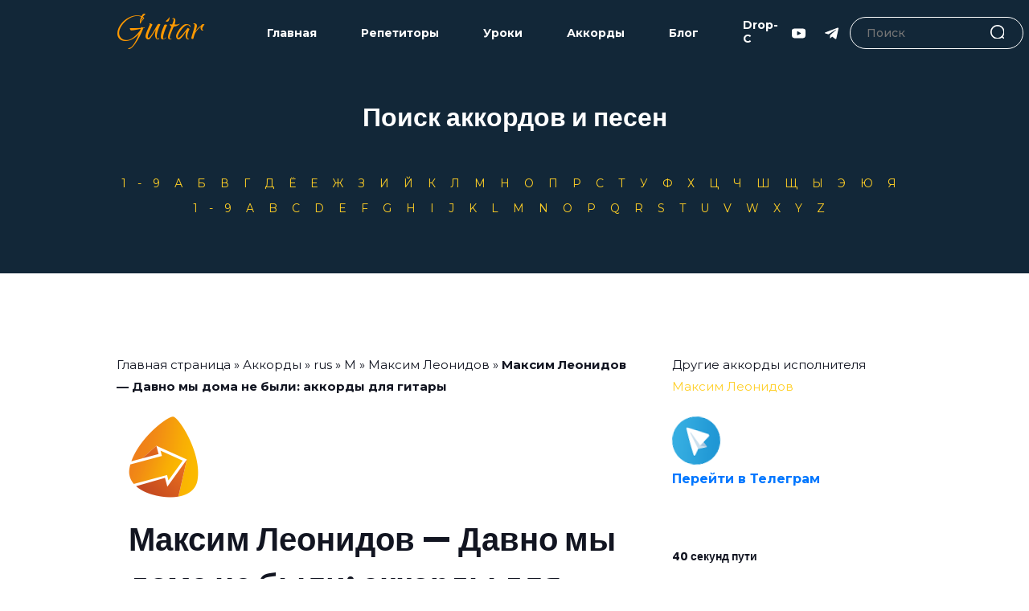

--- FILE ---
content_type: text/html; charset=UTF-8
request_url: https://guitary.ru/chords/rus/m-akkordy/maksim-leonidov/maksim-leonidov-davno-my-doma-ne-byli-akkordy-dlya-gitary/
body_size: 17892
content:

<!DOCTYPE html>
<html lang="ru-RU">
<head>
    <meta charset="UTF-8">
    <meta http-equiv="X-UA-Compatible" content="IE=edge">
    <meta name="viewport" content="width=device-width, initial-scale=1.0">
	<link rel="stylesheet" href="/feedback/css/style.css">
	<link rel="icon" href="/img/guitary-favicon.ico" type="image/x-icon">
	<!-- BOOTSTRAP MIN CSS --> 
		<link rel="stylesheet" href="/css/bootstrap.min.css">
		<!-- OWL THEME DEFAULT MIN CSS --> 
		<link rel="stylesheet" href="/css/owl.theme.default.min.css">
		<!-- OWL CAROUSEL MIN CSS --> 
		<link rel="stylesheet" href="/css/owl.carousel.min.css">
		<!-- MAGNIFIC POPUP MIN CSS --> 
		<link rel="stylesheet" href="/css/magnific-popup.min.css">
		<!-- ANIMATE MIN CSS --> 
		<link rel="stylesheet" href="/css/animate.min.css">
		<!-- BOXICONS CSS --> 
		<link rel="stylesheet" href="/css/boxicons.min.css"> 
		<!-- FLATICON CSS --> 
		<link rel="stylesheet" href="/css/flaticon.css">
		<!-- MEANMENU MIN CSS -->
		<link rel="stylesheet" href="/css/meanmenu.min.css">
		<!-- NICE SELECT MIN CSS -->
		<link rel="stylesheet" href="/css/nice-select.min.css">
		<!-- ODOMETER MIN CSS-->
		<link rel="stylesheet" href="/css/odometer.min.css">
		<!-- STYLE CSS -->
		<link rel="stylesheet" href="/css/style.css">
		<!-- RESPONSIVE CSS -->
		<link rel="stylesheet" href="/css/responsive.css">
    <link rel="preconnect" href="https://fonts.googleapis.com">
    <link rel="preconnect" href="https://fonts.gstatic.com" crossorigin>
    <link href="https://fonts.googleapis.com/css2?family=Montserrat:wght@400;500;700&family=Qwigley&display=swap" rel="stylesheet">
    <link rel="stylesheet" href="https://unpkg.com/swiper/swiper-bundle.min.css" />
    <link rel="stylesheet" href="/assets/css/style.css">
    <meta name='robots' content='index, follow, max-image-preview:large, max-snippet:-1, max-video-preview:-1' />

	<!-- This site is optimized with the Yoast SEO plugin v26.0 - https://yoast.com/wordpress/plugins/seo/ -->
	<title>Максим Леонидов - Давно мы дома не были: аккорды для гитары</title>
	<meta name="description" content="Аккорды для гитары — Максим Леонидов - Давно мы дома не были: аккорды для гитары - подборы, видео уроки, смотрите на сайте guitary.ru, подборы аккордов для гитары онлайн" />
	<link rel="canonical" href="https://guitary.ru/chords/rus/m-akkordy/maksim-leonidov/maksim-leonidov-davno-my-doma-ne-byli-akkordy-dlya-gitary/" />
	<meta property="og:locale" content="ru_RU" />
	<meta property="og:type" content="article" />
	<meta property="og:title" content="Максим Леонидов - Давно мы дома не были: аккорды для гитары" />
	<meta property="og:description" content="Аккорды для гитары — Максим Леонидов - Давно мы дома не были: аккорды для гитары - подборы, видео уроки, смотрите на сайте guitary.ru, подборы аккордов для гитары онлайн" />
	<meta property="og:url" content="https://guitary.ru/chords/rus/m-akkordy/maksim-leonidov/maksim-leonidov-davno-my-doma-ne-byli-akkordy-dlya-gitary/" />
	<meta property="og:site_name" content="guitary.ru" />
	<meta property="article:published_time" content="2022-05-07T01:32:00+00:00" />
	<meta property="og:image" content="https://guitary.ru/wp-content/uploads/2022/05/chord.png" />
	<meta property="og:image:width" content="101" />
	<meta property="og:image:height" content="101" />
	<meta property="og:image:type" content="image/png" />
	<meta name="author" content="root" />
	<meta name="twitter:card" content="summary_large_image" />
	<meta name="twitter:label1" content="Написано автором" />
	<meta name="twitter:data1" content="root" />
	<script type="application/ld+json" class="yoast-schema-graph">{"@context":"https://schema.org","@graph":[{"@type":"WebPage","@id":"https://guitary.ru/chords/rus/m-akkordy/maksim-leonidov/maksim-leonidov-davno-my-doma-ne-byli-akkordy-dlya-gitary/","url":"https://guitary.ru/chords/rus/m-akkordy/maksim-leonidov/maksim-leonidov-davno-my-doma-ne-byli-akkordy-dlya-gitary/","name":"Максим Леонидов - Давно мы дома не были: аккорды для гитары","isPartOf":{"@id":"https://guitary.ru/#website"},"primaryImageOfPage":{"@id":"https://guitary.ru/chords/rus/m-akkordy/maksim-leonidov/maksim-leonidov-davno-my-doma-ne-byli-akkordy-dlya-gitary/#primaryimage"},"image":{"@id":"https://guitary.ru/chords/rus/m-akkordy/maksim-leonidov/maksim-leonidov-davno-my-doma-ne-byli-akkordy-dlya-gitary/#primaryimage"},"thumbnailUrl":"https://guitary.ru/wp-content/uploads/2022/05/chord.png","datePublished":"2022-05-07T01:32:00+00:00","author":{"@id":"https://guitary.ru/#/schema/person/f4b9d05d49136d85bd329f29fb14a33c"},"description":"Аккорды для гитары — Максим Леонидов - Давно мы дома не были: аккорды для гитары - подборы, видео уроки, смотрите на сайте guitary.ru, подборы аккордов для гитары онлайн","breadcrumb":{"@id":"https://guitary.ru/chords/rus/m-akkordy/maksim-leonidov/maksim-leonidov-davno-my-doma-ne-byli-akkordy-dlya-gitary/#breadcrumb"},"inLanguage":"ru-RU","potentialAction":[{"@type":"ReadAction","target":["https://guitary.ru/chords/rus/m-akkordy/maksim-leonidov/maksim-leonidov-davno-my-doma-ne-byli-akkordy-dlya-gitary/"]}]},{"@type":"ImageObject","inLanguage":"ru-RU","@id":"https://guitary.ru/chords/rus/m-akkordy/maksim-leonidov/maksim-leonidov-davno-my-doma-ne-byli-akkordy-dlya-gitary/#primaryimage","url":"https://guitary.ru/wp-content/uploads/2022/05/chord.png","contentUrl":"https://guitary.ru/wp-content/uploads/2022/05/chord.png","width":101,"height":101},{"@type":"BreadcrumbList","@id":"https://guitary.ru/chords/rus/m-akkordy/maksim-leonidov/maksim-leonidov-davno-my-doma-ne-byli-akkordy-dlya-gitary/#breadcrumb","itemListElement":[{"@type":"ListItem","position":1,"name":"Главная страница","item":"https://guitary.ru/"},{"@type":"ListItem","position":2,"name":"Аккорды","item":"https://guitary.ru/category/chords/"},{"@type":"ListItem","position":3,"name":"rus","item":"https://guitary.ru/category/chords/rus/"},{"@type":"ListItem","position":4,"name":"М","item":"https://guitary.ru/category/chords/rus/m-akkordy/"},{"@type":"ListItem","position":5,"name":"Максим Леонидов","item":"https://guitary.ru/category/chords/rus/m-akkordy/maksim-leonidov/"},{"@type":"ListItem","position":6,"name":"Максим Леонидов &#8212; Давно мы дома не были: аккорды для гитары"}]},{"@type":"WebSite","@id":"https://guitary.ru/#website","url":"https://guitary.ru/","name":"guitary.ru","description":"Аккорды и видео","potentialAction":[{"@type":"SearchAction","target":{"@type":"EntryPoint","urlTemplate":"https://guitary.ru/?s={search_term_string}"},"query-input":{"@type":"PropertyValueSpecification","valueRequired":true,"valueName":"search_term_string"}}],"inLanguage":"ru-RU"},{"@type":"Person","@id":"https://guitary.ru/#/schema/person/f4b9d05d49136d85bd329f29fb14a33c","name":"root","image":{"@type":"ImageObject","inLanguage":"ru-RU","@id":"https://guitary.ru/#/schema/person/image/","url":"https://secure.gravatar.com/avatar/044c44fa8b589df8f6fe14444a1974a41d94ec6eb997c494681d68348aa802e3?s=96&d=mm&r=g","contentUrl":"https://secure.gravatar.com/avatar/044c44fa8b589df8f6fe14444a1974a41d94ec6eb997c494681d68348aa802e3?s=96&d=mm&r=g","caption":"root"},"sameAs":["http://seothemesite"],"url":"https://guitary.ru/author/root/"}]}</script>
	<!-- / Yoast SEO plugin. -->


<link rel="alternate" type="application/rss+xml" title="guitary.ru &raquo; Лента" href="https://guitary.ru/feed/" />
<link rel="alternate" type="application/rss+xml" title="guitary.ru &raquo; Лента комментариев" href="https://guitary.ru/comments/feed/" />
<link rel="alternate" type="application/rss+xml" title="guitary.ru &raquo; Лента комментариев к &laquo;Максим Леонидов &#8212; Давно мы дома не были: аккорды для гитары&raquo;" href="https://guitary.ru/chords/rus/m-akkordy/maksim-leonidov/maksim-leonidov-davno-my-doma-ne-byli-akkordy-dlya-gitary/feed/" />
<link rel="alternate" title="oEmbed (JSON)" type="application/json+oembed" href="https://guitary.ru/wp-json/oembed/1.0/embed?url=https%3A%2F%2Fguitary.ru%2Fchords%2Frus%2Fm-akkordy%2Fmaksim-leonidov%2Fmaksim-leonidov-davno-my-doma-ne-byli-akkordy-dlya-gitary%2F" />
<link rel="alternate" title="oEmbed (XML)" type="text/xml+oembed" href="https://guitary.ru/wp-json/oembed/1.0/embed?url=https%3A%2F%2Fguitary.ru%2Fchords%2Frus%2Fm-akkordy%2Fmaksim-leonidov%2Fmaksim-leonidov-davno-my-doma-ne-byli-akkordy-dlya-gitary%2F&#038;format=xml" />
<style id='wp-img-auto-sizes-contain-inline-css'>
img:is([sizes=auto i],[sizes^="auto," i]){contain-intrinsic-size:3000px 1500px}
/*# sourceURL=wp-img-auto-sizes-contain-inline-css */
</style>
<style id='wp-emoji-styles-inline-css'>

	img.wp-smiley, img.emoji {
		display: inline !important;
		border: none !important;
		box-shadow: none !important;
		height: 1em !important;
		width: 1em !important;
		margin: 0 0.07em !important;
		vertical-align: -0.1em !important;
		background: none !important;
		padding: 0 !important;
	}
/*# sourceURL=wp-emoji-styles-inline-css */
</style>
<style id='wp-block-library-inline-css'>
:root{--wp-block-synced-color:#7a00df;--wp-block-synced-color--rgb:122,0,223;--wp-bound-block-color:var(--wp-block-synced-color);--wp-editor-canvas-background:#ddd;--wp-admin-theme-color:#007cba;--wp-admin-theme-color--rgb:0,124,186;--wp-admin-theme-color-darker-10:#006ba1;--wp-admin-theme-color-darker-10--rgb:0,107,160.5;--wp-admin-theme-color-darker-20:#005a87;--wp-admin-theme-color-darker-20--rgb:0,90,135;--wp-admin-border-width-focus:2px}@media (min-resolution:192dpi){:root{--wp-admin-border-width-focus:1.5px}}.wp-element-button{cursor:pointer}:root .has-very-light-gray-background-color{background-color:#eee}:root .has-very-dark-gray-background-color{background-color:#313131}:root .has-very-light-gray-color{color:#eee}:root .has-very-dark-gray-color{color:#313131}:root .has-vivid-green-cyan-to-vivid-cyan-blue-gradient-background{background:linear-gradient(135deg,#00d084,#0693e3)}:root .has-purple-crush-gradient-background{background:linear-gradient(135deg,#34e2e4,#4721fb 50%,#ab1dfe)}:root .has-hazy-dawn-gradient-background{background:linear-gradient(135deg,#faaca8,#dad0ec)}:root .has-subdued-olive-gradient-background{background:linear-gradient(135deg,#fafae1,#67a671)}:root .has-atomic-cream-gradient-background{background:linear-gradient(135deg,#fdd79a,#004a59)}:root .has-nightshade-gradient-background{background:linear-gradient(135deg,#330968,#31cdcf)}:root .has-midnight-gradient-background{background:linear-gradient(135deg,#020381,#2874fc)}:root{--wp--preset--font-size--normal:16px;--wp--preset--font-size--huge:42px}.has-regular-font-size{font-size:1em}.has-larger-font-size{font-size:2.625em}.has-normal-font-size{font-size:var(--wp--preset--font-size--normal)}.has-huge-font-size{font-size:var(--wp--preset--font-size--huge)}.has-text-align-center{text-align:center}.has-text-align-left{text-align:left}.has-text-align-right{text-align:right}.has-fit-text{white-space:nowrap!important}#end-resizable-editor-section{display:none}.aligncenter{clear:both}.items-justified-left{justify-content:flex-start}.items-justified-center{justify-content:center}.items-justified-right{justify-content:flex-end}.items-justified-space-between{justify-content:space-between}.screen-reader-text{border:0;clip-path:inset(50%);height:1px;margin:-1px;overflow:hidden;padding:0;position:absolute;width:1px;word-wrap:normal!important}.screen-reader-text:focus{background-color:#ddd;clip-path:none;color:#444;display:block;font-size:1em;height:auto;left:5px;line-height:normal;padding:15px 23px 14px;text-decoration:none;top:5px;width:auto;z-index:100000}html :where(.has-border-color){border-style:solid}html :where([style*=border-top-color]){border-top-style:solid}html :where([style*=border-right-color]){border-right-style:solid}html :where([style*=border-bottom-color]){border-bottom-style:solid}html :where([style*=border-left-color]){border-left-style:solid}html :where([style*=border-width]){border-style:solid}html :where([style*=border-top-width]){border-top-style:solid}html :where([style*=border-right-width]){border-right-style:solid}html :where([style*=border-bottom-width]){border-bottom-style:solid}html :where([style*=border-left-width]){border-left-style:solid}html :where(img[class*=wp-image-]){height:auto;max-width:100%}:where(figure){margin:0 0 1em}html :where(.is-position-sticky){--wp-admin--admin-bar--position-offset:var(--wp-admin--admin-bar--height,0px)}@media screen and (max-width:600px){html :where(.is-position-sticky){--wp-admin--admin-bar--position-offset:0px}}

/*# sourceURL=wp-block-library-inline-css */
</style>
<style id='classic-theme-styles-inline-css'>
/*! This file is auto-generated */
.wp-block-button__link{color:#fff;background-color:#32373c;border-radius:9999px;box-shadow:none;text-decoration:none;padding:calc(.667em + 2px) calc(1.333em + 2px);font-size:1.125em}.wp-block-file__button{background:#32373c;color:#fff;text-decoration:none}
/*# sourceURL=/wp-includes/css/classic-themes.min.css */
</style>
<link rel='stylesheet' id='h5ap-public-css' href='https://guitary.ru/wp-content/plugins/html5-audio-player/assets/css/style.css?ver=1769305071' media='all' />
<link rel='stylesheet' id='ez-toc-css' href='https://guitary.ru/wp-content/plugins/easy-table-of-contents/assets/css/screen.min.css?ver=2.0.76' media='all' />
<style id='ez-toc-inline-css'>
div#ez-toc-container .ez-toc-title {font-size: 120%;}div#ez-toc-container .ez-toc-title {font-weight: 500;}div#ez-toc-container ul li , div#ez-toc-container ul li a {font-size: 95%;}div#ez-toc-container ul li , div#ez-toc-container ul li a {font-weight: 500;}div#ez-toc-container nav ul ul li {font-size: 90%;}
/*# sourceURL=ez-toc-inline-css */
</style>
<link rel='stylesheet' id='seothemesite-style-css' href='https://guitary.ru/wp-content/themes/seothemesite/style.css?ver=1.0.0' media='all' />
<link rel="https://api.w.org/" href="https://guitary.ru/wp-json/" /><link rel="alternate" title="JSON" type="application/json" href="https://guitary.ru/wp-json/wp/v2/posts/3596" /><link rel="EditURI" type="application/rsd+xml" title="RSD" href="https://guitary.ru/xmlrpc.php?rsd" />
<meta name="generator" content="WordPress 6.9" />
<link rel='shortlink' href='https://guitary.ru/?p=3596' />
        <style>
            .mejs-container:has(.plyr) {
                height: auto;
                background: transparent
            }

            .mejs-container:has(.plyr) .mejs-controls {
                display: none
            }

            .h5ap_all {
                --shadow-color: 197deg 32% 65%;
                border-radius: 6px;
                box-shadow: 0px 0px 9.6px hsl(var(--shadow-color)/.36), 0 1.7px 1.9px 0px hsl(var(--shadow-color)/.36), 0 4.3px 1.8px -1.7px hsl(var(--shadow-color)/.36), -0.1px 10.6px 11.9px -2.5px hsl(var(--shadow-color)/.36);
                margin: 16px auto;
            }

            .h5ap_single_button {
                height: 5050;
            }
        </style>
    		<style>
			span.h5ap_single_button {
				display: inline-flex;
				justify-content: center;
				align-items: center;
			}

			.h5ap_single_button span {
				line-height: 0;
			}

			span#h5ap_single_button span svg {
				cursor: pointer;
			}

			#skin_default .plyr__control,
			#skin_default .plyr__time {
				color: #4f5b5f			}

			#skin_default .plyr__control:hover {
				background: #1aafff;
				color: #f5f5f5			}

			#skin_default .plyr__controls {
				background: #f5f5f5			}

			#skin_default .plyr__controls__item input {
				color: #1aafff			}

			.plyr {
				--plyr-color-main: #4f5b5f			}

			/* Custom Css */
					</style>
<link rel="pingback" href="https://guitary.ru/xmlrpc.php"><style>.recentcomments a{display:inline !important;padding:0 !important;margin:0 !important;}</style><style type="text/css">.heading{width:10sec;}</style>	
	<!-- Yandex.Metrika counter -->
<script type="text/javascript" >
   (function(m,e,t,r,i,k,a){m[i]=m[i]||function(){(m[i].a=m[i].a||[]).push(arguments)};
   m[i].l=1*new Date();k=e.createElement(t),a=e.getElementsByTagName(t)[0],k.async=1,k.src=r,a.parentNode.insertBefore(k,a)})
   (window, document, "script", "https://mc.yandex.ru/metrika/tag.js", "ym");
   ym(61183240, "init", {
        clickmap:true,
        trackLinks:true,
        accurateTrackBounce:true,
        webvisor:true
   });
</script>
<noscript><div><img src="https://mc.yandex.ru/watch/61183240" style="position:absolute; left:-9999px;" alt="" /></div></noscript>
<!-- /Yandex.Metrika counter -->
	  <meta name="yandex-verification" content="eac19d3c1bfd4e75" />
	  <meta name="google-site-verification" content="nSm7KnxXMUdcfB9N1pbbgVGME3lrIrZ_LqLdFwSu5S4" />
	  <!-- Global site tag (gtag.js) - Google Analytics -->
<script async src="https://www.googletagmanager.com/gtag/js?id=G-YE3KZRCQLM"></script>
<script>
  window.dataLayer = window.dataLayer || [];
  function gtag(){dataLayer.push(arguments);}
  gtag('js', new Date());
  gtag('config', 'G-YE3KZRCQLM');
</script>
</head>
<body>
	    <header class="header">
        <div class="container">
            <div class="header__wrapper">
                <a href="/" class="header__logo">Guitar</a>
                <div class="header__main">
                    <nav class="header__nav">
                    	<ul id = "menu-mainmenu" class = "header__nav header__nav-list"><li id="menu-item-868" class="header__nav-item menu-item menu-item-type-custom menu-item-object-custom menu-item-868"><a class="header__nav-link"href="/">Главная</a></li>
<li id="menu-item-848" class="header__nav-item menu-item menu-item-type-post_type menu-item-object-page menu-item-848"><a class="header__nav-link"href="https://guitary.ru/repetitors/">Репетиторы</a></li>
<li id="menu-item-921" class="header__nav-item menu-item menu-item-type-taxonomy menu-item-object-category menu-item-921"><a class="header__nav-link"href="https://guitary.ru/category/video-uroki/">Уроки</a></li>
<li id="menu-item-920" class="header__nav-item menu-item menu-item-type-taxonomy menu-item-object-category current-post-ancestor menu-item-920"><a class="header__nav-link"href="https://guitary.ru/category/chords/">Аккорды</a></li>
<li id="menu-item-930" class="header__nav-item menu-item menu-item-type-taxonomy menu-item-object-category menu-item-930"><a class="header__nav-link"href="https://guitary.ru/category/obuchenie-blog/">Блог</a></li>
<li id="menu-item-831" class="header__nav-item menu-item menu-item-type-post_type menu-item-object-page menu-item-831"><a class="header__nav-link"href="https://guitary.ru/stroy-drop-c/">Drop-C</a></li>
</ul>                    </nav>
                    <ul class="header__social" style="margin-left: 14px; margin-right: 14px;">
                        
                        
                        <a href="#" class="header__social-item">
                            <svg width="17" height="17" viewBox="0 0 17 17" fill="none" xmlns="http://www.w3.org/2000/svg">
                                <path d="M16.3374 3.54509C15.7237 2.81562 14.5908 2.51807 12.4271 2.51807H4.57278C2.35955 2.51807 1.20738 2.83482 0.596042 3.61144C0 4.36865 0 5.48435 0 7.0285V9.97163C0 12.9631 0.7072 14.482 4.57278 14.482H12.4271C14.3035 14.482 15.3432 14.2194 16.0159 13.5757C16.7057 12.9155 17 11.8377 17 9.97163V7.0285C17 5.40006 16.9539 4.27779 16.3374 3.54509ZM10.9141 8.90639L7.34746 10.7704C7.26772 10.8121 7.18053 10.8328 7.09344 10.8328C6.99484 10.8328 6.89646 10.8062 6.80932 10.7535C6.64525 10.654 6.54505 10.4762 6.54505 10.2844V6.56829C6.54505 6.37679 6.64497 6.19911 6.80872 6.09964C6.97252 6.00016 7.17625 5.99336 7.34619 6.08165L10.9128 7.93366C11.0943 8.02788 11.2082 8.21521 11.2085 8.41959C11.2087 8.62414 11.0952 8.81174 10.9141 8.90639Z" fill="white"/>
                            </svg>
                        </a>
                        <a  href="https://t.me/+zDWMiTKHR_Q0NmVi" target="_blank"  class="header__social-item">
                            <svg width="17" height="17" viewBox="0 0 17 17" fill="none" xmlns="http://www.w3.org/2000/svg">
                                <g clip-path="url(#clip0)">
                                <path d="M6.6705 10.7532L6.38929 14.7086C6.79163 14.7086 6.96588 14.5357 7.17483 14.3282L9.06113 12.5255L12.9697 15.3879C13.6865 15.7874 14.1916 15.577 14.385 14.7284L16.9505 2.70657L16.9513 2.70587C17.1786 1.6462 16.568 1.23182 15.8696 1.49178L0.789209 7.26541C-0.239999 7.66491 -0.224416 8.23866 0.614251 8.49862L4.46971 9.69782L13.4252 4.0942C13.8466 3.81512 14.2298 3.96953 13.9146 4.24862L6.6705 10.7532Z" fill="white"/>
                                </g>
                                <defs>
                                <clipPath id="clip0">
                                <rect width="17" height="17" fill="white"/>
                                </clipPath>
                                </defs>
                            </svg> 
                        </a>
                    </ul>
                   
                        
	
	
	
	   <form action="https://guitary.ru/"  class="header__search" role="search" method="get">
                        <input name="s" value=""  id="keyword" class="header__search-input" placeholder="Поиск">
                        <button type="submit" id="searchsubmit"  class="header__search-btn">
                            <svg width="20" height="20" viewBox="0 0 20 20" fill="none" xmlns="http://www.w3.org/2000/svg">
                                <g clip-path="url(#clip0)">
                                <path d="M8.80758 0C3.95121 0 0 3.95121 0 8.80758C0 13.6642 3.95121 17.6152 8.80758 17.6152C13.6642 17.6152 17.6152 13.6642 17.6152 8.80758C17.6152 3.95121 13.6642 0 8.80758 0ZM8.80758 15.9892C4.8477 15.9892 1.62602 12.7675 1.62602 8.80762C1.62602 4.84773 4.8477 1.62602 8.80758 1.62602C12.7675 1.62602 15.9891 4.8477 15.9891 8.80758C15.9891 12.7675 12.7675 15.9892 8.80758 15.9892Z" fill="#A2A2A2"/>
                                <path d="M19.7619 18.6122L15.1006 13.951C14.783 13.6333 14.2686 13.6333 13.951 13.951C13.6334 14.2683 13.6334 14.7832 13.951 15.1006L18.6122 19.7618C18.771 19.9206 18.9789 20 19.1871 20C19.3949 20 19.603 19.9206 19.7619 19.7618C20.0795 19.4445 20.0795 18.9296 19.7619 18.6122Z" fill="#A1A1A1"/>
                                </g>
                                <defs>
                                <clipPath id="clip0">
                                <rect width="20" height="20" fill="white"/>
                                </clipPath>
                                </defs>
                            </svg>
                        </button>

                    </form>                    
                    <div class="header__burger-close">
                        
                    </div>
                </div>
                <div class="header__burger">
                    <span></span>
                </div>
            </div>
        </div>
    </header><link rel="stylesheet" type="text/css" href="/jQuery-Chord-Transposer-master/jquery.transposer.css" />

<a class="hero__arrow">     
        </a>





<section class="doctor-area pt-100 pb-70" style="background-color: #122738;">
  <div class="container">
    <h2 style="text-align: center; color: white; margin-top: 24px;">Поиск аккордов и песен</h2>
	 
  
    <div style="text-align: center; margin-top: 50px;">


           
                
                    
                    <div style="color: #FFCF26;">
                      
                      
                                     
                                                            <a href="https://guitary.ru/category/chords/rus/19-akkordy-rus/" style="letter-spacing: 1em;">1-9</a>
                      
                                     
                                                            <a href="https://guitary.ru/category/chords/rus/a-akkordy/" style="letter-spacing: 1em;">А</a>
                      
                                     
                                                            <a href="https://guitary.ru/category/chords/rus/b-akkordy/" style="letter-spacing: 1em;">Б</a>
                      
                                     
                                                            <a href="https://guitary.ru/category/chords/rus/v-akkordy/" style="letter-spacing: 1em;">В</a>
                      
                                     
                                                            <a href="https://guitary.ru/category/chords/rus/g-akkordy/" style="letter-spacing: 1em;">Г</a>
                      
                                     
                                                            <a href="https://guitary.ru/category/chords/rus/d-akkordy/" style="letter-spacing: 1em;">Д</a>
                      
                                     
                                                            <a href="https://guitary.ru/category/chords/rus/e-akkordy-rus/" style="letter-spacing: 1em;">Ё</a>
                      
                                     
                                                            <a href="https://guitary.ru/category/chords/rus/e-akkordy/" style="letter-spacing: 1em;">Е</a>
                      
                                     
                                                            <a href="https://guitary.ru/category/chords/rus/zg-akkordy/" style="letter-spacing: 1em;">Ж</a>
                      
                                     
                                                            <a href="https://guitary.ru/category/chords/rus/z-akkordy/" style="letter-spacing: 1em;">З</a>
                      
                                     
                                                            <a href="https://guitary.ru/category/chords/rus/i-akkordy/" style="letter-spacing: 1em;">И</a>
                      
                                     
                                                            <a href="https://guitary.ru/category/chords/rus/iy-akkordy/" style="letter-spacing: 1em;">Й</a>
                      
                                     
                                                            <a href="https://guitary.ru/category/chords/rus/k-akkordy/" style="letter-spacing: 1em;">К</a>
                      
                                     
                                                            <a href="https://guitary.ru/category/chords/rus/l-akkordy/" style="letter-spacing: 1em;">Л</a>
                      
                                     
                                                            <a href="https://guitary.ru/category/chords/rus/m-akkordy/" style="letter-spacing: 1em;">М</a>
                      
                                     
                                                            <a href="https://guitary.ru/category/chords/rus/n-akkordy/" style="letter-spacing: 1em;">Н</a>
                      
                                     
                                                            <a href="https://guitary.ru/category/chords/rus/o-akkordy/" style="letter-spacing: 1em;">О</a>
                      
                                     
                                                            <a href="https://guitary.ru/category/chords/rus/p-akkordy/" style="letter-spacing: 1em;">П</a>
                      
                                     
                                                            <a href="https://guitary.ru/category/chords/rus/r-akkordy/" style="letter-spacing: 1em;">Р</a>
                      
                                     
                                                            <a href="https://guitary.ru/category/chords/rus/s-akkordy/" style="letter-spacing: 1em;">С</a>
                      
                                     
                                                            <a href="https://guitary.ru/category/chords/rus/t-akkordy/" style="letter-spacing: 1em;">Т</a>
                      
                                     
                                                            <a href="https://guitary.ru/category/chords/rus/u-akkordy/" style="letter-spacing: 1em;">У</a>
                      
                                     
                                                            <a href="https://guitary.ru/category/chords/rus/f-akkordy/" style="letter-spacing: 1em;">Ф</a>
                      
                                     
                                                            <a href="https://guitary.ru/category/chords/rus/h-akkordy/" style="letter-spacing: 1em;">Х</a>
                      
                                     
                                                            <a href="https://guitary.ru/category/chords/rus/c-akkordy/" style="letter-spacing: 1em;">Ц</a>
                      
                                     
                                                            <a href="https://guitary.ru/category/chords/rus/ch-akkordy/" style="letter-spacing: 1em;">Ч</a>
                      
                                     
                                                            <a href="https://guitary.ru/category/chords/rus/sh-akkordy/" style="letter-spacing: 1em;">Ш</a>
                      
                                     
                                                            <a href="https://guitary.ru/category/chords/rus/sch-akkordy/" style="letter-spacing: 1em;">Щ</a>
                      
                                     
                                                            <a href="https://guitary.ru/category/chords/rus/y-rus/" style="letter-spacing: 1em;">Ы</a>
                      
                                     
                                                            <a href="https://guitary.ru/category/chords/rus/ue-akkordy/" style="letter-spacing: 1em;">Э</a>
                      
                                     
                                                            <a href="https://guitary.ru/category/chords/rus/iu-akkordy/" style="letter-spacing: 1em;">Ю</a>
                      
                                     
                                                            <a href="https://guitary.ru/category/chords/rus/ia-akkordy/" style="letter-spacing: 1em;">Я</a>
                      
                                                        
                                                        
                    </div>

                    <div style="margin-top: 10px; color: #FFCF26;">
                                     
                                                            <a href="https://guitary.ru/category/chords/eng/19-akkordy-eng/" style="letter-spacing: 1em;">1-9</a>
                      
                                     
                                                            <a href="https://guitary.ru/category/chords/eng/a/" style="letter-spacing: 1em;">A</a>
                      
                                     
                                                            <a href="https://guitary.ru/category/chords/eng/b/" style="letter-spacing: 1em;">B</a>
                      
                                     
                                                            <a href="https://guitary.ru/category/chords/eng/c/" style="letter-spacing: 1em;">C</a>
                      
                                     
                                                            <a href="https://guitary.ru/category/chords/eng/d/" style="letter-spacing: 1em;">D</a>
                      
                                     
                                                            <a href="https://guitary.ru/category/chords/eng/e/" style="letter-spacing: 1em;">E</a>
                      
                                     
                                                            <a href="https://guitary.ru/category/chords/eng/f/" style="letter-spacing: 1em;">F</a>
                      
                                     
                                                            <a href="https://guitary.ru/category/chords/eng/g/" style="letter-spacing: 1em;">G</a>
                      
                                     
                                                            <a href="https://guitary.ru/category/chords/eng/h/" style="letter-spacing: 1em;">H</a>
                      
                                     
                                                            <a href="https://guitary.ru/category/chords/eng/i/" style="letter-spacing: 1em;">I</a>
                      
                                     
                                                            <a href="https://guitary.ru/category/chords/eng/j/" style="letter-spacing: 1em;">J</a>
                      
                                     
                                                            <a href="https://guitary.ru/category/chords/eng/k/" style="letter-spacing: 1em;">K</a>
                      
                                     
                                                            <a href="https://guitary.ru/category/chords/eng/l/" style="letter-spacing: 1em;">L</a>
                      
                                     
                                                            <a href="https://guitary.ru/category/chords/eng/m/" style="letter-spacing: 1em;">M</a>
                      
                                     
                                                            <a href="https://guitary.ru/category/chords/eng/n/" style="letter-spacing: 1em;">N</a>
                      
                                     
                                                            <a href="https://guitary.ru/category/chords/eng/o/" style="letter-spacing: 1em;">O</a>
                      
                                     
                                                            <a href="https://guitary.ru/category/chords/eng/p/" style="letter-spacing: 1em;">P</a>
                      
                                     
                                                            <a href="https://guitary.ru/category/chords/eng/q/" style="letter-spacing: 1em;">Q</a>
                      
                                     
                                                            <a href="https://guitary.ru/category/chords/eng/r/" style="letter-spacing: 1em;">R</a>
                      
                                     
                                                            <a href="https://guitary.ru/category/chords/eng/s/" style="letter-spacing: 1em;">S</a>
                      
                                     
                                                            <a href="https://guitary.ru/category/chords/eng/t/" style="letter-spacing: 1em;">T</a>
                      
                                     
                                                            <a href="https://guitary.ru/category/chords/eng/u/" style="letter-spacing: 1em;">U</a>
                      
                                     
                                                            <a href="https://guitary.ru/category/chords/eng/v/" style="letter-spacing: 1em;">V</a>
                      
                                     
                                                            <a href="https://guitary.ru/category/chords/eng/w/" style="letter-spacing: 1em;">W</a>
                      
                                     
                                                            <a href="https://guitary.ru/category/chords/eng/x/" style="letter-spacing: 1em;">X</a>
                      
                                     
                                                            <a href="https://guitary.ru/category/chords/eng/y/" style="letter-spacing: 1em;">Y</a>
                      
                                     
                                                            <a href="https://guitary.ru/category/chords/eng/z/" style="letter-spacing: 1em;">Z</a>
                      
                                                        
                                                       
                    </div>


    </div>
	  
	  
	  
  </div>
	
</section>






 <link rel="stylesheet" type="text/css" href="/jQuery-Chord-Transposer-master/jquery.transposer.css" />


<section class="blog-details-area ptb-100" id="lessons">
      <div class="container">
		  
		
		  
        <div class="row">


          <div class="col-lg-8">
			  
			  	<ul class="breadcrumbs-custom-path" style="color: #121521; margin-bottom: 24px;">
            <p id="breadcrumbs"><span><span><a href="https://guitary.ru/">Главная страница</a></span> » <span><a href="https://guitary.ru/category/chords/">Аккорды</a></span> » <span><a href="https://guitary.ru/category/chords/rus/">rus</a></span> » <span><a href="https://guitary.ru/category/chords/rus/m-akkordy/">М</a></span> » <span><a href="https://guitary.ru/category/chords/rus/m-akkordy/maksim-leonidov/">Максим Леонидов</a></span> » <span class="breadcrumb_last" aria-current="page"><strong>Максим Леонидов &#8212; Давно мы дома не были: аккорды для гитары</strong></span></span></p> 
            </ul>
			  
            <div class="blog-details-left-area">


				<div class="counter-area">
  <div class="container" style="color: #121521;">

    <div style="margin-bottom: 24px;">
      <div>
  
                                <img title="Максим Леонидов &#8212; Давно мы дома не были: аккорды для гитары" src="https://guitary.ru/wp-content/uploads/2022/05/chord.png" alt="chord Максим Леонидов &#8212; Давно мы дома не были: аккорды для гитары" class="">
                                
		 
                
      </div>
    </div>


    
			

          <h1>Максим Леонидов &#8212; Давно мы дома не были: аккорды для гитары</h1>
          <p>Максим Леонидов: Давно мы дома не были &#8212; как играть на гитаре, аккорды для гитары на официальном сайте уроков игры на гитаре</p>

			<div style="font-size: 18px; padding-top: 18px;">
				<p><i>Выбор тональности песни Максим Леонидов &#8212; Давно мы дома не были: аккорды для гитары</i></p>
				<pre data-key="Dm">
			
							<p>&#10;        Dm        G             C       Am&#10;Горит свечи огарочек гремит недальний бой&#10;Dm7          E                    Am&#10;Налей дружок по чарочке по нашей фронтовой&#10;Dm7          G             C      Am&#10;Налей дружок по чарочке по нашей фронтовой!&#10;Dm7           E                 Am&#10;Подружески да попросту поговорим с тобой&#10;A7  Dm           G             C    E    F&#10;Подружески да попросту не тратя время попусту&#10;Dm   E      Am&#10;Поговорим с тобой.&#10;&#10;Давно мы дома не были цветёт родная ель&#10;Как будто в сказке-небыли за тридевять земель&#10;Как будто в сказке-небыли за тридевять земель.&#10;На ней иголки новые медовые на ней&#10;На ней иголки новые а шишки всё еловые&#10;Медовые на ней.&#10;&#10;Где ёлки осыпаются где ёлочки стоят&#10;Который год красавицы гуляют без ребят&#10;Который год красавицы гуляют без ребят.&#10;Без нас девчатам кажется что звёзды не горят&#10;Без нас девчатам кажется что месяц сажей мажется&#10;А звёзды не горят.&#10;&#10;Зачем им зорьки ранние коль парни на войне&#10;В Германии в Германии в далёкой стороне&#10;В Германии в Германии в далёкой стороне.&#10;Лети мечта солдатская напомни обо мне&#10;Лети мечта солдатская к дивчине самой ласковой&#10;Что помнит обо мне.&#10;&#10;Горит свечи огарочек гремит недальний бой&#10;Налей дружок по чарочке по нашей фронтовой.</p>
			
				</pre>
			</div>
			<p>Давно мы дома не были аккорды группы <a href="https://guitary.ru/category/chords/rus/m-akkordy/maksim-leonidov/" rel="category tag">Максим Леонидов</a> можно играть разбор в строе Drop-C или E-Standard,  с баре, играть Давно мы дома не были без баррэ, открыть табы и выучить текст песни.</p>
<h2>Давно мы дома не были — о песне</h2>
<p style="margin-bottom: 14px;">Рассмотрели как играть песню Максим Леонидов &#8212; Давно мы дома не были: аккорды для гитары, правильные аккорды, проверенные репетитором, с выбранной тональностью, 
в которой удобно будет петь большинству гитаристов. Записывайтесь на <a href="/">онлайн уроки игры на гитаре с нуля</a> в системе Дроп-До.</p>


				
	  		
  </div>
</div>
                        

            </div>
          </div>

          <div class="col-lg-4">
            <div class="blog-details-right-area">
              
				<p class="container" style="color: #121521; margin-bottom: 24px;">
					Другие аккорды исполнителя <span style="color: #FFCF26;"><a href="https://guitary.ru/category/chords/rus/m-akkordy/maksim-leonidov/" rel="category tag">Максим Леонидов</a></span>
					<span id="telegram-link"></span>
					<script>
						// создаём ссылку
						const link = document.createElement('a');
						link.href = 'https://t.me/+zDWMiTKHR_Q0NmVi';
						link.target = '_blank';
						link.rel = "nofollow";
						link.style.marginTop = '24px';
						link.style.display = 'inline-block';
						link.style.textAlign = 'center';
						link.style.textDecoration = 'none';

						// создаём картинку
						const img = document.createElement('img');
						img.src = '/wp-content/uploads/2025/09/guitarytg3.png';
						img.alt = 'Загляни в наш Телеграм';
						img.style.borderRadius = '50%';
						img.style.width = '60px';
						img.style.display = 'block';
						// img.style.margin = '0 auto 8px auto'; // по центру

						// текст под картинкой
						const text = document.createElement('span');
						text.textContent = 'Перейти в Телеграм';
						text.style.color = '#0077FF';    // безопасный синий
						text.style.fontWeight = 'bold';
						text.style.fontSize = '16px';
						text.style.display = 'block';
						text.style.marginTop = '4px';
						text.style.textDecoration = 'none';

						// добавляем картинку и текст в ссылку
						link.appendChild(img);
						link.appendChild(text);
						document.getElementById('telegram-link').appendChild(link);

						// быстрая непрерывная анимация вращения по часовой стрелке
						img.animate(
							[
								{ transform: 'rotate(0deg)' },
								{ transform: 'rotate(360deg)' }
							],
							{
								duration: 5000,   // полный оборот за 5 секунд
								iterations: Infinity
							}
						);
					</script>
				</p>
				
				<div class="scroll-chord">
				<style>
					
						.scroll-chord{
							overflow: auto;
							height: 1350px;
					}
						
					</style>	
				
				              <div class="item">
                <div class="testimony-wrap text-center">
                  <div class="user-img mb-5" style="background-image: url(https://guitary.ru/wp-content/uploads/2022/05/chord.png)">
                   
                  </div>
                  <div class="text" style="text-align: left;">
                   <a href="https://guitary.ru/chords/rus/m-akkordy/maksim-leonidov/maksim-leonidov-40-sekund-puti-akkordy-dlya-gitary/"><h6 class="container" style="text-align: left; font-size: 14px;">
					   40 секунд пути					   </h6></a>
					 
                  </div>
                </div>
              </div>
                   
              <div class="item">
                <div class="testimony-wrap text-center">
                  <div class="user-img mb-5" style="background-image: url(https://guitary.ru/wp-content/uploads/2022/05/chord.png)">
                   
                  </div>
                  <div class="text" style="text-align: left;">
                   <a href="https://guitary.ru/chords/rus/m-akkordy/maksim-leonidov/maksim-leonidov-ave-maria-akkordy-dlya-gitary/"><h6 class="container" style="text-align: left; font-size: 14px;">
					   Ave Maria					   </h6></a>
					 
                  </div>
                </div>
              </div>
                   
              <div class="item">
                <div class="testimony-wrap text-center">
                  <div class="user-img mb-5" style="background-image: url(https://guitary.ru/wp-content/uploads/2022/05/chord.png)">
                   
                  </div>
                  <div class="text" style="text-align: left;">
                   <a href="https://guitary.ru/chords/rus/m-akkordy/maksim-leonidov/maksim-leonidov-aleksandra-akkordy-dlya-gitary/"><h6 class="container" style="text-align: left; font-size: 14px;">
					   Александра					   </h6></a>
					 
                  </div>
                </div>
              </div>
                   
              <div class="item">
                <div class="testimony-wrap text-center">
                  <div class="user-img mb-5" style="background-image: url(https://guitary.ru/wp-content/uploads/2022/05/chord.png)">
                   
                  </div>
                  <div class="text" style="text-align: left;">
                   <a href="https://guitary.ru/chords/rus/m-akkordy/maksim-leonidov/maksim-leonidov-aptekar-akkordy-dlya-gitary/"><h6 class="container" style="text-align: left; font-size: 14px;">
					   Аптекарь					   </h6></a>
					 
                  </div>
                </div>
              </div>
                   
              <div class="item">
                <div class="testimony-wrap text-center">
                  <div class="user-img mb-5" style="background-image: url(https://guitary.ru/wp-content/uploads/2022/05/chord.png)">
                   
                  </div>
                  <div class="text" style="text-align: left;">
                   <a href="https://guitary.ru/chords/rus/m-akkordy/maksim-leonidov/maksim-leonidov-ballada-o-vasilii-i-kuzmiche-akkordy-dlya-gitary/"><h6 class="container" style="text-align: left; font-size: 14px;">
					   Баллада о Василии и Кузьмиче					   </h6></a>
					 
                  </div>
                </div>
              </div>
                   
              <div class="item">
                <div class="testimony-wrap text-center">
                  <div class="user-img mb-5" style="background-image: url(https://guitary.ru/wp-content/uploads/2022/05/chord.png)">
                   
                  </div>
                  <div class="text" style="text-align: left;">
                   <a href="https://guitary.ru/chords/rus/m-akkordy/maksim-leonidov/maksim-leonidov-biryuza-akkordy-dlya-gitary/"><h6 class="container" style="text-align: left; font-size: 14px;">
					   Бирюза					   </h6></a>
					 
                  </div>
                </div>
              </div>
                   
              <div class="item">
                <div class="testimony-wrap text-center">
                  <div class="user-img mb-5" style="background-image: url(https://guitary.ru/wp-content/uploads/2022/05/chord.png)">
                   
                  </div>
                  <div class="text" style="text-align: left;">
                   <a href="https://guitary.ru/chords/rus/m-akkordy/maksim-leonidov/maksim-leonidov-bluzhdayushhie-zvezdy-akkordy-dlya-gitary/"><h6 class="container" style="text-align: left; font-size: 14px;">
					   Блуждающие звезды					   </h6></a>
					 
                  </div>
                </div>
              </div>
                   
              <div class="item">
                <div class="testimony-wrap text-center">
                  <div class="user-img mb-5" style="background-image: url(https://guitary.ru/wp-content/uploads/2022/05/chord.png)">
                   
                  </div>
                  <div class="text" style="text-align: left;">
                   <a href="https://guitary.ru/chords/rus/m-akkordy/maksim-leonidov/maksim-leonidov-v-zemlyanke-akkordy-dlya-gitary/"><h6 class="container" style="text-align: left; font-size: 14px;">
					   В землянке					   </h6></a>
					 
                  </div>
                </div>
              </div>
                   
              <div class="item">
                <div class="testimony-wrap text-center">
                  <div class="user-img mb-5" style="background-image: url(https://guitary.ru/wp-content/uploads/2022/05/chord.png)">
                   
                  </div>
                  <div class="text" style="text-align: left;">
                   <a href="https://guitary.ru/chords/rus/m-akkordy/maksim-leonidov/maksim-leonidov-v-kotoryj-raz-akkordy-dlya-gitary/"><h6 class="container" style="text-align: left; font-size: 14px;">
					   В который раз					   </h6></a>
					 
                  </div>
                </div>
              </div>
                   
              <div class="item">
                <div class="testimony-wrap text-center">
                  <div class="user-img mb-5" style="background-image: url(https://guitary.ru/wp-content/uploads/2022/05/chord.png)">
                   
                  </div>
                  <div class="text" style="text-align: left;">
                   <a href="https://guitary.ru/chords/rus/m-akkordy/maksim-leonidov/maksim-leonidov-videnie-akkordy-dlya-gitary/"><h6 class="container" style="text-align: left; font-size: 14px;">
					   Видение					   </h6></a>
					 
                  </div>
                </div>
              </div>
                   
              <div class="item">
                <div class="testimony-wrap text-center">
                  <div class="user-img mb-5" style="background-image: url(https://guitary.ru/wp-content/uploads/2022/05/chord.png)">
                   
                  </div>
                  <div class="text" style="text-align: left;">
                   <a href="https://guitary.ru/chords/rus/m-akkordy/maksim-leonidov/maksim-leonidov-vodopad-akkordy-dlya-gitary/"><h6 class="container" style="text-align: left; font-size: 14px;">
					   Водопад					   </h6></a>
					 
                  </div>
                </div>
              </div>
                   
              <div class="item">
                <div class="testimony-wrap text-center">
                  <div class="user-img mb-5" style="background-image: url(https://guitary.ru/wp-content/uploads/2022/05/chord.png)">
                   
                  </div>
                  <div class="text" style="text-align: left;">
                   <a href="https://guitary.ru/chords/rus/m-akkordy/maksim-leonidov/maksim-leonidov-volki-akkordy-dlya-gitary/"><h6 class="container" style="text-align: left; font-size: 14px;">
					   Волки					   </h6></a>
					 
                  </div>
                </div>
              </div>
                   
              <div class="item">
                <div class="testimony-wrap text-center">
                  <div class="user-img mb-5" style="background-image: url(https://guitary.ru/wp-content/uploads/2022/05/chord.png)">
                   
                  </div>
                  <div class="text" style="text-align: left;">
                   <a href="https://guitary.ru/chords/rus/m-akkordy/maksim-leonidov/maksim-leonidov-volshebstvo-u-neyo-vnutri-akkordy-dlya-gitary/"><h6 class="container" style="text-align: left; font-size: 14px;">
					   Волшебство у неё внутри					   </h6></a>
					 
                  </div>
                </div>
              </div>
                   
              <div class="item">
                <div class="testimony-wrap text-center">
                  <div class="user-img mb-5" style="background-image: url(https://guitary.ru/wp-content/uploads/2022/05/chord.png)">
                   
                  </div>
                  <div class="text" style="text-align: left;">
                   <a href="https://guitary.ru/chords/rus/m-akkordy/maksim-leonidov/maksim-leonidov-vragi-sozhgli-rodnuyu-xatu-akkordy-dlya-gitary/"><h6 class="container" style="text-align: left; font-size: 14px;">
					   Враги сожгли родную хату					   </h6></a>
					 
                  </div>
                </div>
              </div>
                   
              <div class="item">
                <div class="testimony-wrap text-center">
                  <div class="user-img mb-5" style="background-image: url(https://guitary.ru/wp-content/uploads/2022/05/chord.png)">
                   
                  </div>
                  <div class="text" style="text-align: left;">
                   <a href="https://guitary.ru/chords/rus/m-akkordy/maksim-leonidov/maksim-leonidov-vsyo-akkordy-dlya-gitary/"><h6 class="container" style="text-align: left; font-size: 14px;">
					   Всё					   </h6></a>
					 
                  </div>
                </div>
              </div>
                   
              <div class="item">
                <div class="testimony-wrap text-center">
                  <div class="user-img mb-5" style="background-image: url(https://guitary.ru/wp-content/uploads/2022/05/chord.png)">
                   
                  </div>
                  <div class="text" style="text-align: left;">
                   <a href="https://guitary.ru/chords/rus/m-akkordy/maksim-leonidov/maksim-leonidov-gde-zh-ty-akkordy-dlya-gitary/"><h6 class="container" style="text-align: left; font-size: 14px;">
					   Где ж ты					   </h6></a>
					 
                  </div>
                </div>
              </div>
                   
              <div class="item">
                <div class="testimony-wrap text-center">
                  <div class="user-img mb-5" style="background-image: url(https://guitary.ru/wp-content/uploads/2022/05/chord.png)">
                   
                  </div>
                  <div class="text" style="text-align: left;">
                   <a href="https://guitary.ru/chords/rus/m-akkordy/maksim-leonidov/maksim-leonidov-grustnyj-konditer-akkordy-dlya-gitary/"><h6 class="container" style="text-align: left; font-size: 14px;">
					   Грустный кондитер					   </h6></a>
					 
                  </div>
                </div>
              </div>
                   
              <div class="item">
                <div class="testimony-wrap text-center">
                  <div class="user-img mb-5" style="background-image: url(https://guitary.ru/wp-content/uploads/2022/05/chord.png)">
                   
                  </div>
                  <div class="text" style="text-align: left;">
                   <a href="https://guitary.ru/chords/rus/m-akkordy/maksim-leonidov/maksim-leonidov-davaj-zakurim-akkordy-dlya-gitary/"><h6 class="container" style="text-align: left; font-size: 14px;">
					   Давай закурим					   </h6></a>
					 
                  </div>
                </div>
              </div>
                   
              <div class="item">
                <div class="testimony-wrap text-center">
                  <div class="user-img mb-5" style="background-image: url(https://guitary.ru/wp-content/uploads/2022/05/chord.png)">
                   
                  </div>
                  <div class="text" style="text-align: left;">
                   <a href="https://guitary.ru/chords/rus/m-akkordy/maksim-leonidov/maksim-leonidov-damy-i-gospoda-akkordy-dlya-gitary/"><h6 class="container" style="text-align: left; font-size: 14px;">
					   Дамы и господа					   </h6></a>
					 
                  </div>
                </div>
              </div>
                   
              <div class="item">
                <div class="testimony-wrap text-center">
                  <div class="user-img mb-5" style="background-image: url(https://guitary.ru/wp-content/uploads/2022/05/chord.png)">
                   
                  </div>
                  <div class="text" style="text-align: left;">
                   <a href="https://guitary.ru/chords/rus/m-akkordy/maksim-leonidov/maksim-leonidov-dve-ganteli-akkordy-dlya-gitary/"><h6 class="container" style="text-align: left; font-size: 14px;">
					   Две гантели					   </h6></a>
					 
                  </div>
                </div>
              </div>
                   
              <div class="item">
                <div class="testimony-wrap text-center">
                  <div class="user-img mb-5" style="background-image: url(https://guitary.ru/wp-content/uploads/2022/05/chord.png)">
                   
                  </div>
                  <div class="text" style="text-align: left;">
                   <a href="https://guitary.ru/chords/rus/m-akkordy/maksim-leonidov/maksim-leonidov-devochka-s-karibskix-beregov-akkordy-dlya-gitary/"><h6 class="container" style="text-align: left; font-size: 14px;">
					   Девочка с Карибских Берегов					   </h6></a>
					 
                  </div>
                </div>
              </div>
                   
              <div class="item">
                <div class="testimony-wrap text-center">
                  <div class="user-img mb-5" style="background-image: url(https://guitary.ru/wp-content/uploads/2022/05/chord.png)">
                   
                  </div>
                  <div class="text" style="text-align: left;">
                   <a href="https://guitary.ru/chords/rus/m-akkordy/maksim-leonidov/maksim-leonidov-dzheriko-akkordy-dlya-gitary/"><h6 class="container" style="text-align: left; font-size: 14px;">
					   Джерико					   </h6></a>
					 
                  </div>
                </div>
              </div>
                   
              <div class="item">
                <div class="testimony-wrap text-center">
                  <div class="user-img mb-5" style="background-image: url(https://guitary.ru/wp-content/uploads/2022/05/chord.png)">
                   
                  </div>
                  <div class="text" style="text-align: left;">
                   <a href="https://guitary.ru/chords/rus/m-akkordy/maksim-leonidov/maksim-leonidov-dikaya-shtuchka-akkordy-dlya-gitary/"><h6 class="container" style="text-align: left; font-size: 14px;">
					   Дикая штучка					   </h6></a>
					 
                  </div>
                </div>
              </div>
                   
              <div class="item">
                <div class="testimony-wrap text-center">
                  <div class="user-img mb-5" style="background-image: url(https://guitary.ru/wp-content/uploads/2022/05/chord.png)">
                   
                  </div>
                  <div class="text" style="text-align: left;">
                   <a href="https://guitary.ru/chords/rus/m-akkordy/maksim-leonidov/maksim-leonidov-dobroj-nochi-akkordy-dlya-gitary/"><h6 class="container" style="text-align: left; font-size: 14px;">
					   Доброй ночи					   </h6></a>
					 
                  </div>
                </div>
              </div>
                   
              <div class="item">
                <div class="testimony-wrap text-center">
                  <div class="user-img mb-5" style="background-image: url(https://guitary.ru/wp-content/uploads/2022/05/chord.png)">
                   
                  </div>
                  <div class="text" style="text-align: left;">
                   <a href="https://guitary.ru/chords/rus/m-akkordy/maksim-leonidov/maksim-leonidov-dovolno-akkordy-dlya-gitary/"><h6 class="container" style="text-align: left; font-size: 14px;">
					   Довольно!					   </h6></a>
					 
                  </div>
                </div>
              </div>
                   
              <div class="item">
                <div class="testimony-wrap text-center">
                  <div class="user-img mb-5" style="background-image: url(https://guitary.ru/wp-content/uploads/2022/05/chord.png)">
                   
                  </div>
                  <div class="text" style="text-align: left;">
                   <a href="https://guitary.ru/chords/rus/m-akkordy/maksim-leonidov/maksim-leonidov-dozhd-akkordy-dlya-gitary/"><h6 class="container" style="text-align: left; font-size: 14px;">
					   Дождь					   </h6></a>
					 
                  </div>
                </div>
              </div>
                   
              <div class="item">
                <div class="testimony-wrap text-center">
                  <div class="user-img mb-5" style="background-image: url(https://guitary.ru/wp-content/uploads/2022/05/chord.png)">
                   
                  </div>
                  <div class="text" style="text-align: left;">
                   <a href="https://guitary.ru/chords/rus/m-akkordy/maksim-leonidov/maksim-leonidov-dolores-akkordy-dlya-gitary/"><h6 class="container" style="text-align: left; font-size: 14px;">
					   Долорес					   </h6></a>
					 
                  </div>
                </div>
              </div>
                   
              <div class="item">
                <div class="testimony-wrap text-center">
                  <div class="user-img mb-5" style="background-image: url(https://guitary.ru/wp-content/uploads/2022/05/chord.png)">
                   
                  </div>
                  <div class="text" style="text-align: left;">
                   <a href="https://guitary.ru/chords/rus/m-akkordy/maksim-leonidov/maksim-leonidov-dom-na-gore-akkordy-dlya-gitary/"><h6 class="container" style="text-align: left; font-size: 14px;">
					   Дом на горе					   </h6></a>
					 
                  </div>
                </div>
              </div>
                   
              <div class="item">
                <div class="testimony-wrap text-center">
                  <div class="user-img mb-5" style="background-image: url(https://guitary.ru/wp-content/uploads/2022/05/chord.png)">
                   
                  </div>
                  <div class="text" style="text-align: left;">
                   <a href="https://guitary.ru/chords/rus/m-akkordy/maksim-leonidov/maksim-leonidov-drugoe-kino-akkordy-dlya-gitary/"><h6 class="container" style="text-align: left; font-size: 14px;">
					   Другое кино					   </h6></a>
					 
                  </div>
                </div>
              </div>
                   
              <div class="item">
                <div class="testimony-wrap text-center">
                  <div class="user-img mb-5" style="background-image: url(https://guitary.ru/wp-content/uploads/2022/05/chord.png)">
                   
                  </div>
                  <div class="text" style="text-align: left;">
                   <a href="https://guitary.ru/chords/rus/m-akkordy/maksim-leonidov/maksim-leonidov-eshhyo-ne-pozdno-akkordy-dlya-gitary/"><h6 class="container" style="text-align: left; font-size: 14px;">
					   Ещё не поздно					   </h6></a>
					 
                  </div>
                </div>
              </div>
                   
              <div class="item">
                <div class="testimony-wrap text-center">
                  <div class="user-img mb-5" style="background-image: url(https://guitary.ru/wp-content/uploads/2022/05/chord.png)">
                   
                  </div>
                  <div class="text" style="text-align: left;">
                   <a href="https://guitary.ru/chords/rus/m-akkordy/maksim-leonidov/maksim-leonidov-zachem-akkordy-dlya-gitary/"><h6 class="container" style="text-align: left; font-size: 14px;">
					   Зачем					   </h6></a>
					 
                  </div>
                </div>
              </div>
                   
              <div class="item">
                <div class="testimony-wrap text-center">
                  <div class="user-img mb-5" style="background-image: url(https://guitary.ru/wp-content/uploads/2022/05/chord.png)">
                   
                  </div>
                  <div class="text" style="text-align: left;">
                   <a href="https://guitary.ru/chords/rus/m-akkordy/maksim-leonidov/maksim-leonidov-idite-k-chyortu-s-vashim-rok-n-rollom-akkordy-dlya-gitary/"><h6 class="container" style="text-align: left; font-size: 14px;">
					   Идите к чёрту с вашим рок-н-роллом					   </h6></a>
					 
                  </div>
                </div>
              </div>
                   
              <div class="item">
                <div class="testimony-wrap text-center">
                  <div class="user-img mb-5" style="background-image: url(https://guitary.ru/wp-content/uploads/2022/05/chord.png)">
                   
                  </div>
                  <div class="text" style="text-align: left;">
                   <a href="https://guitary.ru/chords/rus/m-akkordy/maksim-leonidov/maksim-leonidov-kazaki-akkordy-dlya-gitary/"><h6 class="container" style="text-align: left; font-size: 14px;">
					   Казаки					   </h6></a>
					 
                  </div>
                </div>
              </div>
                   
              <div class="item">
                <div class="testimony-wrap text-center">
                  <div class="user-img mb-5" style="background-image: url(https://guitary.ru/wp-content/uploads/2022/05/chord.png)">
                   
                  </div>
                  <div class="text" style="text-align: left;">
                   <a href="https://guitary.ru/chords/rus/m-akkordy/maksim-leonidov/maksim-leonidov-klyuchi-akkordy-dlya-gitary/"><h6 class="container" style="text-align: left; font-size: 14px;">
					   Ключи					   </h6></a>
					 
                  </div>
                </div>
              </div>
                   
              <div class="item">
                <div class="testimony-wrap text-center">
                  <div class="user-img mb-5" style="background-image: url(https://guitary.ru/wp-content/uploads/2022/05/chord.png)">
                   
                  </div>
                  <div class="text" style="text-align: left;">
                   <a href="https://guitary.ru/chords/rus/m-akkordy/maksim-leonidov/maksim-leonidov-kogda-ty-stroish-plot-akkordy-dlya-gitary/"><h6 class="container" style="text-align: left; font-size: 14px;">
					   Когда ты строишь плот					   </h6></a>
					 
                  </div>
                </div>
              </div>
                   
              <div class="item">
                <div class="testimony-wrap text-center">
                  <div class="user-img mb-5" style="background-image: url(https://guitary.ru/wp-content/uploads/2022/05/chord.png)">
                   
                  </div>
                  <div class="text" style="text-align: left;">
                   <a href="https://guitary.ru/chords/rus/m-akkordy/maksim-leonidov/maksim-leonidov-kogda-ya-suxoj-akkordy-dlya-gitary/"><h6 class="container" style="text-align: left; font-size: 14px;">
					   Когда я сухой					   </h6></a>
					 
                  </div>
                </div>
              </div>
                   
              <div class="item">
                <div class="testimony-wrap text-center">
                  <div class="user-img mb-5" style="background-image: url(https://guitary.ru/wp-content/uploads/2022/05/chord.png)">
                   
                  </div>
                  <div class="text" style="text-align: left;">
                   <a href="https://guitary.ru/chords/rus/m-akkordy/maksim-leonidov/maksim-leonidov-kogda-nibud-akkordy-dlya-gitary/"><h6 class="container" style="text-align: left; font-size: 14px;">
					   Когда-нибудь					   </h6></a>
					 
                  </div>
                </div>
              </div>
                   
              <div class="item">
                <div class="testimony-wrap text-center">
                  <div class="user-img mb-5" style="background-image: url(https://guitary.ru/wp-content/uploads/2022/05/chord.png)">
                   
                  </div>
                  <div class="text" style="text-align: left;">
                   <a href="https://guitary.ru/chords/rus/m-akkordy/maksim-leonidov/maksim-leonidov-komandir-come-on-dear-akkordy-dlya-gitary/"><h6 class="container" style="text-align: left; font-size: 14px;">
					   Командир (Come-on-Dear)					   </h6></a>
					 
                  </div>
                </div>
              </div>
                   
              <div class="item">
                <div class="testimony-wrap text-center">
                  <div class="user-img mb-5" style="background-image: url(https://guitary.ru/wp-content/uploads/2022/05/chord.png)">
                   
                  </div>
                  <div class="text" style="text-align: left;">
                   <a href="https://guitary.ru/chords/rus/m-akkordy/maksim-leonidov/maksim-leonidov-kon-akkordy-dlya-gitary/"><h6 class="container" style="text-align: left; font-size: 14px;">
					   Конь					   </h6></a>
					 
                  </div>
                </div>
              </div>
                   
              <div class="item">
                <div class="testimony-wrap text-center">
                  <div class="user-img mb-5" style="background-image: url(https://guitary.ru/wp-content/uploads/2022/05/chord.png)">
                   
                  </div>
                  <div class="text" style="text-align: left;">
                   <a href="https://guitary.ru/chords/rus/m-akkordy/maksim-leonidov/maksim-leonidov-korrespondentskaya-zastolnaya-akkordy-dlya-gitary/"><h6 class="container" style="text-align: left; font-size: 14px;">
					   Корреспондентская-Застольная					   </h6></a>
					 
                  </div>
                </div>
              </div>
                   
              <div class="item">
                <div class="testimony-wrap text-center">
                  <div class="user-img mb-5" style="background-image: url(https://guitary.ru/wp-content/uploads/2022/05/chord.png)">
                   
                  </div>
                  <div class="text" style="text-align: left;">
                   <a href="https://guitary.ru/chords/rus/m-akkordy/maksim-leonidov/maksim-leonidov-kto-tebya-za-yazyk-tyanul-akkordy-dlya-gitary/"><h6 class="container" style="text-align: left; font-size: 14px;">
					   Кто тебя за язык тянул					   </h6></a>
					 
                  </div>
                </div>
              </div>
                   
              <div class="item">
                <div class="testimony-wrap text-center">
                  <div class="user-img mb-5" style="background-image: url(https://guitary.ru/wp-content/uploads/2022/05/chord.png)">
                   
                  </div>
                  <div class="text" style="text-align: left;">
                   <a href="https://guitary.ru/chords/rus/m-akkordy/maksim-leonidov/maksim-leonidov-liliput-mitrofanov-akkordy-dlya-gitary/"><h6 class="container" style="text-align: left; font-size: 14px;">
					   Лилипут Митрофанов					   </h6></a>
					 
                  </div>
                </div>
              </div>
                   
              <div class="item">
                <div class="testimony-wrap text-center">
                  <div class="user-img mb-5" style="background-image: url(https://guitary.ru/wp-content/uploads/2022/05/chord.png)">
                   
                  </div>
                  <div class="text" style="text-align: left;">
                   <a href="https://guitary.ru/chords/rus/m-akkordy/maksim-leonidov/maksim-leonidov-marshruty-zhuravlej-akkordy-dlya-gitary/"><h6 class="container" style="text-align: left; font-size: 14px;">
					   Маршруты журавлей					   </h6></a>
					 
                  </div>
                </div>
              </div>
                   
              <div class="item">
                <div class="testimony-wrap text-center">
                  <div class="user-img mb-5" style="background-image: url(https://guitary.ru/wp-content/uploads/2022/05/chord.png)">
                   
                  </div>
                  <div class="text" style="text-align: left;">
                   <a href="https://guitary.ru/chords/rus/m-akkordy/maksim-leonidov/maksim-leonidov-maxnem-ne-glyadya-akkordy-dlya-gitary/"><h6 class="container" style="text-align: left; font-size: 14px;">
					   Махнем не глядя					   </h6></a>
					 
                  </div>
                </div>
              </div>
                   
              <div class="item">
                <div class="testimony-wrap text-center">
                  <div class="user-img mb-5" style="background-image: url(https://guitary.ru/wp-content/uploads/2022/05/chord.png)">
                   
                  </div>
                  <div class="text" style="text-align: left;">
                   <a href="https://guitary.ru/chords/rus/m-akkordy/maksim-leonidov/maksim-leonidov-mexiko-akkordy-dlya-gitary/"><h6 class="container" style="text-align: left; font-size: 14px;">
					   Мехико					   </h6></a>
					 
                  </div>
                </div>
              </div>
                   
              <div class="item">
                <div class="testimony-wrap text-center">
                  <div class="user-img mb-5" style="background-image: url(https://guitary.ru/wp-content/uploads/2022/05/chord.png)">
                   
                  </div>
                  <div class="text" style="text-align: left;">
                   <a href="https://guitary.ru/chords/rus/m-akkordy/maksim-leonidov/maksim-leonidov-mir-dlya-marii-akkordy-dlya-gitary/"><h6 class="container" style="text-align: left; font-size: 14px;">
					   Мир для Марии					   </h6></a>
					 
                  </div>
                </div>
              </div>
                   
              <div class="item">
                <div class="testimony-wrap text-center">
                  <div class="user-img mb-5" style="background-image: url(https://guitary.ru/wp-content/uploads/2022/05/chord.png)">
                   
                  </div>
                  <div class="text" style="text-align: left;">
                   <a href="https://guitary.ru/chords/rus/m-akkordy/maksim-leonidov/maksim-leonidov-moya-lyubov-akkordy-dlya-gitary/"><h6 class="container" style="text-align: left; font-size: 14px;">
					   Моя любовь					   </h6></a>
					 
                  </div>
                </div>
              </div>
                   
              <div class="item">
                <div class="testimony-wrap text-center">
                  <div class="user-img mb-5" style="background-image: url(https://guitary.ru/wp-content/uploads/2022/05/chord.png)">
                   
                  </div>
                  <div class="text" style="text-align: left;">
                   <a href="https://guitary.ru/chords/rus/m-akkordy/maksim-leonidov/maksim-leonidov-na-solnechnoj-storone-nevskogo-akkordy-dlya-gitary/"><h6 class="container" style="text-align: left; font-size: 14px;">
					   На солнечной стороне Невского					   </h6></a>
					 
                  </div>
                </div>
              </div>
                   
              <div class="item">
                <div class="testimony-wrap text-center">
                  <div class="user-img mb-5" style="background-image: url(https://guitary.ru/wp-content/uploads/2022/05/chord.png)">
                   
                  </div>
                  <div class="text" style="text-align: left;">
                   <a href="https://guitary.ru/chords/rus/m-akkordy/maksim-leonidov/maksim-leonidov-ne-daj-emu-ujti-akkordy-dlya-gitary/"><h6 class="container" style="text-align: left; font-size: 14px;">
					   Не дай ему уйти					   </h6></a>
					 
                  </div>
                </div>
              </div>
                   
              <div class="item">
                <div class="testimony-wrap text-center">
                  <div class="user-img mb-5" style="background-image: url(https://guitary.ru/wp-content/uploads/2022/05/chord.png)">
                   
                  </div>
                  <div class="text" style="text-align: left;">
                   <a href="https://guitary.ru/chords/rus/m-akkordy/maksim-leonidov/maksim-leonidov-ot-pitera-do-moskvy-akkordy-dlya-gitary/"><h6 class="container" style="text-align: left; font-size: 14px;">
					   От Питера до Москвы					   </h6></a>
					 
                  </div>
                </div>
              </div>
                   
              <div class="item">
                <div class="testimony-wrap text-center">
                  <div class="user-img mb-5" style="background-image: url(https://guitary.ru/wp-content/uploads/2022/05/chord.png)">
                   
                  </div>
                  <div class="text" style="text-align: left;">
                   <a href="https://guitary.ru/chords/rus/m-akkordy/maksim-leonidov/maksim-leonidov-ochen-staraya-pesnya-akkordy-dlya-gitary/"><h6 class="container" style="text-align: left; font-size: 14px;">
					   Очень старая песня					   </h6></a>
					 
                  </div>
                </div>
              </div>
                   
              <div class="item">
                <div class="testimony-wrap text-center">
                  <div class="user-img mb-5" style="background-image: url(https://guitary.ru/wp-content/uploads/2022/05/chord.png)">
                   
                  </div>
                  <div class="text" style="text-align: left;">
                   <a href="https://guitary.ru/chords/rus/m-akkordy/maksim-leonidov/maksim-leonidov-pismo-akkordy-dlya-gitary/"><h6 class="container" style="text-align: left; font-size: 14px;">
					   Письмо					   </h6></a>
					 
                  </div>
                </div>
              </div>
                   
              <div class="item">
                <div class="testimony-wrap text-center">
                  <div class="user-img mb-5" style="background-image: url(https://guitary.ru/wp-content/uploads/2022/05/chord.png)">
                   
                  </div>
                  <div class="text" style="text-align: left;">
                   <a href="https://guitary.ru/chords/rus/m-akkordy/maksim-leonidov/maksim-leonidov-proplyvaya-nad-gorodom-akkordy-dlya-gitary/"><h6 class="container" style="text-align: left; font-size: 14px;">
					   Проплывая над городом					   </h6></a>
					 
                  </div>
                </div>
              </div>
                   
              <div class="item">
                <div class="testimony-wrap text-center">
                  <div class="user-img mb-5" style="background-image: url(https://guitary.ru/wp-content/uploads/2022/05/chord.png)">
                   
                  </div>
                  <div class="text" style="text-align: left;">
                   <a href="https://guitary.ru/chords/rus/m-akkordy/maksim-leonidov/maksim-leonidov-prospekt-obuxovskoj-oborony-akkordy-dlya-gitary/"><h6 class="container" style="text-align: left; font-size: 14px;">
					   Проспект Обуховской Обороны					   </h6></a>
					 
                  </div>
                </div>
              </div>
                   
              <div class="item">
                <div class="testimony-wrap text-center">
                  <div class="user-img mb-5" style="background-image: url(https://guitary.ru/wp-content/uploads/2022/05/chord.png)">
                   
                  </div>
                  <div class="text" style="text-align: left;">
                   <a href="https://guitary.ru/chords/rus/m-akkordy/maksim-leonidov/maksim-leonidov-svingovyj-pereulok-akkordy-dlya-gitary/"><h6 class="container" style="text-align: left; font-size: 14px;">
					   Свинговый переулок					   </h6></a>
					 
                  </div>
                </div>
              </div>
                   
              <div class="item">
                <div class="testimony-wrap text-center">
                  <div class="user-img mb-5" style="background-image: url(https://guitary.ru/wp-content/uploads/2022/05/chord.png)">
                   
                  </div>
                  <div class="text" style="text-align: left;">
                   <a href="https://guitary.ru/chords/rus/m-akkordy/maksim-leonidov/maksim-leonidov-sestra-akkordy-dlya-gitary/"><h6 class="container" style="text-align: left; font-size: 14px;">
					   Сестра					   </h6></a>
					 
                  </div>
                </div>
              </div>
                   
              <div class="item">
                <div class="testimony-wrap text-center">
                  <div class="user-img mb-5" style="background-image: url(https://guitary.ru/wp-content/uploads/2022/05/chord.png)">
                   
                  </div>
                  <div class="text" style="text-align: left;">
                   <a href="https://guitary.ru/chords/rus/m-akkordy/maksim-leonidov/maksim-leonidov-smotret-na-zvezdu-tajbo-akkordy-dlya-gitary/"><h6 class="container" style="text-align: left; font-size: 14px;">
					   Смотреть на звезду Тайбо					   </h6></a>
					 
                  </div>
                </div>
              </div>
                   
              <div class="item">
                <div class="testimony-wrap text-center">
                  <div class="user-img mb-5" style="background-image: url(https://guitary.ru/wp-content/uploads/2022/05/chord.png)">
                   
                  </div>
                  <div class="text" style="text-align: left;">
                   <a href="https://guitary.ru/chords/rus/m-akkordy/maksim-leonidov/maksim-leonidov-smotri-akkordy-dlya-gitary/"><h6 class="container" style="text-align: left; font-size: 14px;">
					   Смотри					   </h6></a>
					 
                  </div>
                </div>
              </div>
                   
              <div class="item">
                <div class="testimony-wrap text-center">
                  <div class="user-img mb-5" style="background-image: url(https://guitary.ru/wp-content/uploads/2022/05/chord.png)">
                   
                  </div>
                  <div class="text" style="text-align: left;">
                   <a href="https://guitary.ru/chords/rus/m-akkordy/maksim-leonidov/maksim-leonidov-solovi-akkordy-dlya-gitary/"><h6 class="container" style="text-align: left; font-size: 14px;">
					   Соловьи					   </h6></a>
					 
                  </div>
                </div>
              </div>
                   
              <div class="item">
                <div class="testimony-wrap text-center">
                  <div class="user-img mb-5" style="background-image: url(https://guitary.ru/wp-content/uploads/2022/05/chord.png)">
                   
                  </div>
                  <div class="text" style="text-align: left;">
                   <a href="https://guitary.ru/chords/rus/m-akkordy/maksim-leonidov/maksim-leonidov-tyomnaya-noch-akkordy-dlya-gitary/"><h6 class="container" style="text-align: left; font-size: 14px;">
					   Тёмная ночь					   </h6></a>
					 
                  </div>
                </div>
              </div>
                   
              <div class="item">
                <div class="testimony-wrap text-center">
                  <div class="user-img mb-5" style="background-image: url(https://guitary.ru/wp-content/uploads/2022/05/chord.png)">
                   
                  </div>
                  <div class="text" style="text-align: left;">
                   <a href="https://guitary.ru/chords/rus/m-akkordy/maksim-leonidov/maksim-leonidov-triklozan-karbamidovye-sny-akkordy-dlya-gitary/"><h6 class="container" style="text-align: left; font-size: 14px;">
					   Триклозан-карбамидовые сны					   </h6></a>
					 
                  </div>
                </div>
              </div>
                   
              <div class="item">
                <div class="testimony-wrap text-center">
                  <div class="user-img mb-5" style="background-image: url(https://guitary.ru/wp-content/uploads/2022/05/chord.png)">
                   
                  </div>
                  <div class="text" style="text-align: left;">
                   <a href="https://guitary.ru/chords/rus/m-akkordy/maksim-leonidov/maksim-leonidov-tuman-akkordy-dlya-gitary/"><h6 class="container" style="text-align: left; font-size: 14px;">
					   Туман					   </h6></a>
					 
                  </div>
                </div>
              </div>
                   
              <div class="item">
                <div class="testimony-wrap text-center">
                  <div class="user-img mb-5" style="background-image: url(https://guitary.ru/wp-content/uploads/2022/05/chord.png)">
                   
                  </div>
                  <div class="text" style="text-align: left;">
                   <a href="https://guitary.ru/chords/rus/m-akkordy/maksim-leonidov/maksim-leonidov-ty-moj-dom-akkordy-dlya-gitary/"><h6 class="container" style="text-align: left; font-size: 14px;">
					   Ты мой дом					   </h6></a>
					 
                  </div>
                </div>
              </div>
                   
              <div class="item">
                <div class="testimony-wrap text-center">
                  <div class="user-img mb-5" style="background-image: url(https://guitary.ru/wp-content/uploads/2022/05/chord.png)">
                   
                  </div>
                  <div class="text" style="text-align: left;">
                   <a href="https://guitary.ru/chords/rus/m-akkordy/maksim-leonidov/maksim-leonidov-uslysh-menya-akkordy-dlya-gitary/"><h6 class="container" style="text-align: left; font-size: 14px;">
					   Услышь меня					   </h6></a>
					 
                  </div>
                </div>
              </div>
                   
              <div class="item">
                <div class="testimony-wrap text-center">
                  <div class="user-img mb-5" style="background-image: url(https://guitary.ru/wp-content/uploads/2022/05/chord.png)">
                   
                  </div>
                  <div class="text" style="text-align: left;">
                   <a href="https://guitary.ru/chords/rus/m-akkordy/maksim-leonidov/maksim-leonidov-xali-gali-v-eyo-glazax-akkordy-dlya-gitary/"><h6 class="container" style="text-align: left; font-size: 14px;">
					   Хали-гали (В её глазах)					   </h6></a>
					 
                  </div>
                </div>
              </div>
                   
              <div class="item">
                <div class="testimony-wrap text-center">
                  <div class="user-img mb-5" style="background-image: url(https://guitary.ru/wp-content/uploads/2022/05/chord.png)">
                   
                  </div>
                  <div class="text" style="text-align: left;">
                   <a href="https://guitary.ru/chords/rus/m-akkordy/maksim-leonidov/maksim-leonidov-shosse-vospominanij-akkordy-dlya-gitary/"><h6 class="container" style="text-align: left; font-size: 14px;">
					   Шоссе воспоминаний					   </h6></a>
					 
                  </div>
                </div>
              </div>
                   
              <div class="item">
                <div class="testimony-wrap text-center">
                  <div class="user-img mb-5" style="background-image: url(https://guitary.ru/wp-content/uploads/2022/05/chord.png)">
                   
                  </div>
                  <div class="text" style="text-align: left;">
                   <a href="https://guitary.ru/chords/rus/m-akkordy/maksim-leonidov/maksim-leonidov-ex-akkordy-dlya-gitary/"><h6 class="container" style="text-align: left; font-size: 14px;">
					   Эх					   </h6></a>
					 
                  </div>
                </div>
              </div>
                   
              <div class="item">
                <div class="testimony-wrap text-center">
                  <div class="user-img mb-5" style="background-image: url(https://guitary.ru/wp-content/uploads/2022/05/chord.png)">
                   
                  </div>
                  <div class="text" style="text-align: left;">
                   <a href="https://guitary.ru/chords/rus/m-akkordy/maksim-leonidov/maksim-leonidov-ya-snova-begu-akkordy-dlya-gitary/"><h6 class="container" style="text-align: left; font-size: 14px;">
					   Я снова бегу					   </h6></a>
					 
                  </div>
                </div>
              </div>
                   
              <div class="item">
                <div class="testimony-wrap text-center">
                  <div class="user-img mb-5" style="background-image: url(https://guitary.ru/wp-content/uploads/2022/05/chord.png)">
                   
                  </div>
                  <div class="text" style="text-align: left;">
                   <a href="https://guitary.ru/chords/rus/m-akkordy/maksim-leonidov/maksim-leonidov-ya-tebya-proshu-akkordy-dlya-gitary/"><h6 class="container" style="text-align: left; font-size: 14px;">
					   Я тебя прошу					   </h6></a>
					 
                  </div>
                </div>
              </div>
                   
</div>
	
				
				
				
				
	 
				
				<div class="container" style="margin-top: 48px;">
					
				
				<h5 style="color: #FF9901;">Популярное на сайте</h5></div>
				
				
				<div class="scroll-chord" style="margin-top: 24px;">
				
				<div class="container" style="">
				
				<div class="section-sm">
					
					
                
                <ul class="list-md">
                	                  <div class="col-md-6 col-xl-12" style="margin-bottom: 24px;">
                    <div class="unit flex-sm-row unit-spacing-sm">
                      <div class="unit__left">
						  
                      </div>
                      <div class="unit__body post-inline">
						  <a href="https://guitary.ru/obuchenie-blog/chto-takoe-tonalnost-v-muzyke-tonika-i-lad-na-gitare-s-primerami/"><img src="https://guitary.ru/wp-content/uploads/2021/01/тональность-ноты-аккорда-лада-музыки.jpg" alt="Что такое тональность в музыке, тоника и лад на гитаре с примерами" style="width: 80px; height: auto;"/></a>
                        
						  <div class="post-inline__link" style="color: #121521;"><a href="https://guitary.ru/obuchenie-blog/chto-takoe-tonalnost-v-muzyke-tonika-i-lad-na-gitare-s-primerami/"><h6>Что такое тональность в музыке, тоника и лад на гитаре с примерами</h6></a></div>
                        <div style="text-align: left; font-size: 14px; color: #121521;">Просмотров: 43216 чел.</div>
						  <a class="button button-link" style="color: #FFCF26;" href="https://guitary.ru/obuchenie-blog/chto-takoe-tonalnost-v-muzyke-tonika-i-lad-na-gitare-s-primerami/">Перейти</a>
                      </div>
                    </div>
                 </div>
                                    <div class="col-md-6 col-xl-12" style="margin-bottom: 24px;">
                    <div class="unit flex-sm-row unit-spacing-sm">
                      <div class="unit__left">
						  
                      </div>
                      <div class="unit__body post-inline">
						  <a href="https://guitary.ru/obuchenie-blog/chto-takoe-terciya-v-muzyke/"><img src="https://guitary.ru/wp-content/uploads/2021/11/терция-интервал-в-музыке-что-это-такое.jpg" alt="Что такое терция в музыке &#8212; музыкальный интервал в 3 ступени" style="width: 80px; height: auto;"/></a>
                        
						  <div class="post-inline__link" style="color: #121521;"><a href="https://guitary.ru/obuchenie-blog/chto-takoe-terciya-v-muzyke/"><h6>Что такое терция в музыке &#8212; музыкальный интервал в 3 ступени</h6></a></div>
                        <div style="text-align: left; font-size: 14px; color: #121521;">Просмотров: 36539 чел.</div>
						  <a class="button button-link" style="color: #FFCF26;" href="https://guitary.ru/obuchenie-blog/chto-takoe-terciya-v-muzyke/">Перейти</a>
                      </div>
                    </div>
                 </div>
                                    <div class="col-md-6 col-xl-12" style="margin-bottom: 24px;">
                    <div class="unit flex-sm-row unit-spacing-sm">
                      <div class="unit__left">
						  
                      </div>
                      <div class="unit__body post-inline">
						  <a href="https://guitary.ru/chords/top-5-novogodnie-pesni-pod-gitaru-dlya-nachinayushchih-akkordy-2021-god/"><img src="https://guitary.ru/wp-content/uploads/2020/12/Новогодние-песни-под-гитару-аккорды-для-начинающих.jpg" alt="Новогодние песни на гитаре: список из ТОП-5 песен с аккордами, для начинающих гитаристов" style="width: 80px; height: auto;"/></a>
                        
						  <div class="post-inline__link" style="color: #121521;"><a href="https://guitary.ru/chords/top-5-novogodnie-pesni-pod-gitaru-dlya-nachinayushchih-akkordy-2021-god/"><h6>Новогодние песни на гитаре: список из ТОП-5 песен с аккордами, для начинающих гитаристов</h6></a></div>
                        <div style="text-align: left; font-size: 14px; color: #121521;">Просмотров: 34556 чел.</div>
						  <a class="button button-link" style="color: #FFCF26;" href="https://guitary.ru/chords/top-5-novogodnie-pesni-pod-gitaru-dlya-nachinayushchih-akkordy-2021-god/">Перейти</a>
                      </div>
                    </div>
                 </div>
                                    <div class="col-md-6 col-xl-12" style="margin-bottom: 24px;">
                    <div class="unit flex-sm-row unit-spacing-sm">
                      <div class="unit__left">
						  
                      </div>
                      <div class="unit__body post-inline">
						  <a href="https://guitary.ru/obuchenie-blog/chto-takoe-ritm/"><img src="https://guitary.ru/wp-content/uploads/2021/12/ритм-что-это-такое-в-музыке-и-какие-бывают-ритмы.jpg" alt="Что такое ритм в музыке" style="width: 80px; height: auto;"/></a>
                        
						  <div class="post-inline__link" style="color: #121521;"><a href="https://guitary.ru/obuchenie-blog/chto-takoe-ritm/"><h6>Что такое ритм в музыке</h6></a></div>
                        <div style="text-align: left; font-size: 14px; color: #121521;">Просмотров: 33893 чел.</div>
						  <a class="button button-link" style="color: #FFCF26;" href="https://guitary.ru/obuchenie-blog/chto-takoe-ritm/">Перейти</a>
                      </div>
                    </div>
                 </div>
                                    <div class="col-md-6 col-xl-12" style="margin-bottom: 24px;">
                    <div class="unit flex-sm-row unit-spacing-sm">
                      <div class="unit__left">
						  
                      </div>
                      <div class="unit__body post-inline">
						  <a href="https://guitary.ru/obuchenie-blog/chto-takoe-solfedzhio-v-muzyke/"><img src="https://guitary.ru/wp-content/uploads/2021/11/сольфеджио-с-нуля-музыкальная-теория.jpg" alt="Что такое сольфеджио &#8212; в музыке и музыкальной школе" style="width: 80px; height: auto;"/></a>
                        
						  <div class="post-inline__link" style="color: #121521;"><a href="https://guitary.ru/obuchenie-blog/chto-takoe-solfedzhio-v-muzyke/"><h6>Что такое сольфеджио &#8212; в музыке и музыкальной школе</h6></a></div>
                        <div style="text-align: left; font-size: 14px; color: #121521;">Просмотров: 32521 чел.</div>
						  <a class="button button-link" style="color: #FFCF26;" href="https://guitary.ru/obuchenie-blog/chto-takoe-solfedzhio-v-muzyke/">Перейти</a>
                      </div>
                    </div>
                 </div>
                                    <div class="col-md-6 col-xl-12" style="margin-bottom: 24px;">
                    <div class="unit flex-sm-row unit-spacing-sm">
                      <div class="unit__left">
						  
                      </div>
                      <div class="unit__body post-inline">
						  <a href="https://guitary.ru/chords/rus/a-akkordy/aleksandr-bashlachyov/aleksandr-bashlachyov-poezd-193-akkordy-dlya-gitary/"><img src="https://guitary.ru/wp-content/uploads/2022/05/chord.png" alt="Александр Башлачёв &#8212; Поезд №193: аккорды для гитары" style="width: 80px; height: auto;"/></a>
                        
						  <div class="post-inline__link" style="color: #121521;"><a href="https://guitary.ru/chords/rus/a-akkordy/aleksandr-bashlachyov/aleksandr-bashlachyov-poezd-193-akkordy-dlya-gitary/"><h6>Александр Башлачёв &#8212; Поезд №193: аккорды для гитары</h6></a></div>
                        <div style="text-align: left; font-size: 14px; color: #121521;">Просмотров: 27275 чел.</div>
						  <a class="button button-link" style="color: #FFCF26;" href="https://guitary.ru/chords/rus/a-akkordy/aleksandr-bashlachyov/aleksandr-bashlachyov-poezd-193-akkordy-dlya-gitary/">Перейти</a>
                      </div>
                    </div>
                 </div>
                                    <div class="col-md-6 col-xl-12" style="margin-bottom: 24px;">
                    <div class="unit flex-sm-row unit-spacing-sm">
                      <div class="unit__left">
						  
                      </div>
                      <div class="unit__body post-inline">
						  <a href="https://guitary.ru/chords/rus/sh-akkordy/shura/shura-otshumeli-letnie-dozhdi-akkordy-dlya-gitary/"><img src="https://guitary.ru/wp-content/uploads/2022/05/chord.png" alt="Шура &#8212; Отшумели летние дожди: аккорды для гитары" style="width: 80px; height: auto;"/></a>
                        
						  <div class="post-inline__link" style="color: #121521;"><a href="https://guitary.ru/chords/rus/sh-akkordy/shura/shura-otshumeli-letnie-dozhdi-akkordy-dlya-gitary/"><h6>Шура &#8212; Отшумели летние дожди: аккорды для гитары</h6></a></div>
                        <div style="text-align: left; font-size: 14px; color: #121521;">Просмотров: 27182 чел.</div>
						  <a class="button button-link" style="color: #FFCF26;" href="https://guitary.ru/chords/rus/sh-akkordy/shura/shura-otshumeli-letnie-dozhdi-akkordy-dlya-gitary/">Перейти</a>
                      </div>
                    </div>
                 </div>
                                    <div class="col-md-6 col-xl-12" style="margin-bottom: 24px;">
                    <div class="unit flex-sm-row unit-spacing-sm">
                      <div class="unit__left">
						  
                      </div>
                      <div class="unit__body post-inline">
						  <a href="https://guitary.ru/chords/eng/i/iowa/iowa-ploxo-tancevat-akkordy-dlya-gitary/"><img src="https://guitary.ru/wp-content/uploads/2022/05/chord.png" alt="IOWA &#8212; Плохо танцевать: аккорды для гитары" style="width: 80px; height: auto;"/></a>
                        
						  <div class="post-inline__link" style="color: #121521;"><a href="https://guitary.ru/chords/eng/i/iowa/iowa-ploxo-tancevat-akkordy-dlya-gitary/"><h6>IOWA &#8212; Плохо танцевать: аккорды для гитары</h6></a></div>
                        <div style="text-align: left; font-size: 14px; color: #121521;">Просмотров: 25669 чел.</div>
						  <a class="button button-link" style="color: #FFCF26;" href="https://guitary.ru/chords/eng/i/iowa/iowa-ploxo-tancevat-akkordy-dlya-gitary/">Перейти</a>
                      </div>
                    </div>
                 </div>
                                    <div class="col-md-6 col-xl-12" style="margin-bottom: 24px;">
                    <div class="unit flex-sm-row unit-spacing-sm">
                      <div class="unit__left">
						  
                      </div>
                      <div class="unit__body post-inline">
						  <a href="https://guitary.ru/chords/rus/v-akkordy/valentin-strykalo/valentin-strykalo-gay-porn-akkordy-dlya-gitary/"><img src="https://guitary.ru/wp-content/uploads/2022/05/chord.png" alt="Валентин Стрыкало &#8212; Gay porn: аккорды для гитары" style="width: 80px; height: auto;"/></a>
                        
						  <div class="post-inline__link" style="color: #121521;"><a href="https://guitary.ru/chords/rus/v-akkordy/valentin-strykalo/valentin-strykalo-gay-porn-akkordy-dlya-gitary/"><h6>Валентин Стрыкало &#8212; Gay porn: аккорды для гитары</h6></a></div>
                        <div style="text-align: left; font-size: 14px; color: #121521;">Просмотров: 25356 чел.</div>
						  <a class="button button-link" style="color: #FFCF26;" href="https://guitary.ru/chords/rus/v-akkordy/valentin-strykalo/valentin-strykalo-gay-porn-akkordy-dlya-gitary/">Перейти</a>
                      </div>
                    </div>
                 </div>
                                    <div class="col-md-6 col-xl-12" style="margin-bottom: 24px;">
                    <div class="unit flex-sm-row unit-spacing-sm">
                      <div class="unit__left">
						  
                      </div>
                      <div class="unit__body post-inline">
						  <a href="https://guitary.ru/obuchenie-blog/akkordy-dlya-nachinayushhix-igrat-na-gitare-legkie-i-prostye-pesni-na-gitare/"><img src="https://guitary.ru/wp-content/uploads/2021/01/аккорды-на-гитаре-для-начинающих.jpg" alt="Аккорды для начинающих играть на гитаре &#8212; легкие и простые песни на гитаре" style="width: 80px; height: auto;"/></a>
                        
						  <div class="post-inline__link" style="color: #121521;"><a href="https://guitary.ru/obuchenie-blog/akkordy-dlya-nachinayushhix-igrat-na-gitare-legkie-i-prostye-pesni-na-gitare/"><h6>Аккорды для начинающих играть на гитаре &#8212; легкие и простые песни на гитаре</h6></a></div>
                        <div style="text-align: left; font-size: 14px; color: #121521;">Просмотров: 21520 чел.</div>
						  <a class="button button-link" style="color: #FFCF26;" href="https://guitary.ru/obuchenie-blog/akkordy-dlya-nachinayushhix-igrat-na-gitare-legkie-i-prostye-pesni-na-gitare/">Перейти</a>
                      </div>
                    </div>
                 </div>
                                    <div class="col-md-6 col-xl-12" style="margin-bottom: 24px;">
                    <div class="unit flex-sm-row unit-spacing-sm">
                      <div class="unit__left">
						  
                      </div>
                      <div class="unit__body post-inline">
						  <a href="https://guitary.ru/obuchenie-blog/7-not-v-muzyke-do-re-mi-fa-sol-lya-si-kak-osvoit-notnuyu-gramotu-novichkam/"><img src="https://guitary.ru/wp-content/uploads/2021/01/ноты-в-музыке-что-это-такое-и-нотная-грамота.jpg" alt="7 нот в музыке: До, Ре, Ми, Фа, Соль, Ля, Си — как освоить нотную грамоту новичкам" style="width: 80px; height: auto;"/></a>
                        
						  <div class="post-inline__link" style="color: #121521;"><a href="https://guitary.ru/obuchenie-blog/7-not-v-muzyke-do-re-mi-fa-sol-lya-si-kak-osvoit-notnuyu-gramotu-novichkam/"><h6>7 нот в музыке: До, Ре, Ми, Фа, Соль, Ля, Си — как освоить нотную грамоту новичкам</h6></a></div>
                        <div style="text-align: left; font-size: 14px; color: #121521;">Просмотров: 15781 чел.</div>
						  <a class="button button-link" style="color: #FFCF26;" href="https://guitary.ru/obuchenie-blog/7-not-v-muzyke-do-re-mi-fa-sol-lya-si-kak-osvoit-notnuyu-gramotu-novichkam/">Перейти</a>
                      </div>
                    </div>
                 </div>
                                    <div class="col-md-6 col-xl-12" style="margin-bottom: 24px;">
                    <div class="unit flex-sm-row unit-spacing-sm">
                      <div class="unit__left">
						  
                      </div>
                      <div class="unit__body post-inline">
						  <a href="https://guitary.ru/chords/rus/i-akkordy/igor-rasteryaev/igor-rasteryaev-bezrukavochka-akkordy-dlya-gitary/"><img src="https://guitary.ru/wp-content/uploads/2022/05/chord.png" alt="Игорь Растеряев &#8212; Безрукавочка: аккорды для гитары" style="width: 80px; height: auto;"/></a>
                        
						  <div class="post-inline__link" style="color: #121521;"><a href="https://guitary.ru/chords/rus/i-akkordy/igor-rasteryaev/igor-rasteryaev-bezrukavochka-akkordy-dlya-gitary/"><h6>Игорь Растеряев &#8212; Безрукавочка: аккорды для гитары</h6></a></div>
                        <div style="text-align: left; font-size: 14px; color: #121521;">Просмотров: 14942 чел.</div>
						  <a class="button button-link" style="color: #FFCF26;" href="https://guitary.ru/chords/rus/i-akkordy/igor-rasteryaev/igor-rasteryaev-bezrukavochka-akkordy-dlya-gitary/">Перейти</a>
                      </div>
                    </div>
                 </div>
                                    <div class="col-md-6 col-xl-12" style="margin-bottom: 24px;">
                    <div class="unit flex-sm-row unit-spacing-sm">
                      <div class="unit__left">
						  
                      </div>
                      <div class="unit__body post-inline">
						  <a href="https://guitary.ru/chords/eng/g/gilava/gilava-bisakodil-akkordy-dlya-gitary/"><img src="https://guitary.ru/wp-content/uploads/2022/05/chord.png" alt="Gilava &#8212; Бисакодил: аккорды для гитары" style="width: 80px; height: auto;"/></a>
                        
						  <div class="post-inline__link" style="color: #121521;"><a href="https://guitary.ru/chords/eng/g/gilava/gilava-bisakodil-akkordy-dlya-gitary/"><h6>Gilava &#8212; Бисакодил: аккорды для гитары</h6></a></div>
                        <div style="text-align: left; font-size: 14px; color: #121521;">Просмотров: 9724 чел.</div>
						  <a class="button button-link" style="color: #FFCF26;" href="https://guitary.ru/chords/eng/g/gilava/gilava-bisakodil-akkordy-dlya-gitary/">Перейти</a>
                      </div>
                    </div>
                 </div>
                                    <div class="col-md-6 col-xl-12" style="margin-bottom: 24px;">
                    <div class="unit flex-sm-row unit-spacing-sm">
                      <div class="unit__left">
						  
                      </div>
                      <div class="unit__body post-inline">
						  <a href="https://guitary.ru/obuchenie-blog/chto-takoe-kapodastr/"><img src="https://guitary.ru/wp-content/uploads/2021/12/что-такое-каподастр-и-как-им-польтзоваться-на-гитаре.jpg" alt="Что такое каподастр простыми словами" style="width: 80px; height: auto;"/></a>
                        
						  <div class="post-inline__link" style="color: #121521;"><a href="https://guitary.ru/obuchenie-blog/chto-takoe-kapodastr/"><h6>Что такое каподастр простыми словами</h6></a></div>
                        <div style="text-align: left; font-size: 14px; color: #121521;">Просмотров: 8852 чел.</div>
						  <a class="button button-link" style="color: #FFCF26;" href="https://guitary.ru/obuchenie-blog/chto-takoe-kapodastr/">Перейти</a>
                      </div>
                    </div>
                 </div>
                                    <div class="col-md-6 col-xl-12" style="margin-bottom: 24px;">
                    <div class="unit flex-sm-row unit-spacing-sm">
                      <div class="unit__left">
						  
                      </div>
                      <div class="unit__body post-inline">
						  <a href="https://guitary.ru/chords/rus/b-akkordy/aukcyon/aukcyon-vozle-menya-akkordy-dlya-gitary/"><img src="https://guitary.ru/wp-content/uploads/2022/05/chord.png" alt="АукцЫон &#8212; Возле меня: аккорды для гитары" style="width: 80px; height: auto;"/></a>
                        
						  <div class="post-inline__link" style="color: #121521;"><a href="https://guitary.ru/chords/rus/b-akkordy/aukcyon/aukcyon-vozle-menya-akkordy-dlya-gitary/"><h6>АукцЫон &#8212; Возле меня: аккорды для гитары</h6></a></div>
                        <div style="text-align: left; font-size: 14px; color: #121521;">Просмотров: 7823 чел.</div>
						  <a class="button button-link" style="color: #FFCF26;" href="https://guitary.ru/chords/rus/b-akkordy/aukcyon/aukcyon-vozle-menya-akkordy-dlya-gitary/">Перейти</a>
                      </div>
                    </div>
                 </div>
                                    <div class="col-md-6 col-xl-12" style="margin-bottom: 24px;">
                    <div class="unit flex-sm-row unit-spacing-sm">
                      <div class="unit__left">
						  
                      </div>
                      <div class="unit__body post-inline">
						  <a href="https://guitary.ru/chords/rus/a-akkordy/ariya/ariya-korol-dorogi-akkordy-dlya-gitary/"><img src="https://guitary.ru/wp-content/uploads/2022/05/chord.png" alt="Ария &#8212; Король дороги: аккорды для гитары" style="width: 80px; height: auto;"/></a>
                        
						  <div class="post-inline__link" style="color: #121521;"><a href="https://guitary.ru/chords/rus/a-akkordy/ariya/ariya-korol-dorogi-akkordy-dlya-gitary/"><h6>Ария &#8212; Король дороги: аккорды для гитары</h6></a></div>
                        <div style="text-align: left; font-size: 14px; color: #121521;">Просмотров: 7193 чел.</div>
						  <a class="button button-link" style="color: #FFCF26;" href="https://guitary.ru/chords/rus/a-akkordy/ariya/ariya-korol-dorogi-akkordy-dlya-gitary/">Перейти</a>
                      </div>
                    </div>
                 </div>
                                    <div class="col-md-6 col-xl-12" style="margin-bottom: 24px;">
                    <div class="unit flex-sm-row unit-spacing-sm">
                      <div class="unit__left">
						  
                      </div>
                      <div class="unit__body post-inline">
						  <a href="https://guitary.ru/chords/rus/k-akkordy/kalinov-most/kalinov-most-nado-bylo-akkordy-dlya-gitary/"><img src="https://guitary.ru/wp-content/uploads/2022/05/chord.png" alt="Калинов мост &#8212; Надо было: аккорды для гитары" style="width: 80px; height: auto;"/></a>
                        
						  <div class="post-inline__link" style="color: #121521;"><a href="https://guitary.ru/chords/rus/k-akkordy/kalinov-most/kalinov-most-nado-bylo-akkordy-dlya-gitary/"><h6>Калинов мост &#8212; Надо было: аккорды для гитары</h6></a></div>
                        <div style="text-align: left; font-size: 14px; color: #121521;">Просмотров: 7118 чел.</div>
						  <a class="button button-link" style="color: #FFCF26;" href="https://guitary.ru/chords/rus/k-akkordy/kalinov-most/kalinov-most-nado-bylo-akkordy-dlya-gitary/">Перейти</a>
                      </div>
                    </div>
                 </div>
                                    <div class="col-md-6 col-xl-12" style="margin-bottom: 24px;">
                    <div class="unit flex-sm-row unit-spacing-sm">
                      <div class="unit__left">
						  
                      </div>
                      <div class="unit__body post-inline">
						  <a href="https://guitary.ru/chords/eng/t/the-retuses/the-retuses-zametalsya-pozhar-goluboj-akkordy-dlya-gitary/"><img src="https://guitary.ru/wp-content/uploads/2022/05/chord.png" alt="The Retuses &#8212; Заметался пожар голубой: аккорды для гитары" style="width: 80px; height: auto;"/></a>
                        
						  <div class="post-inline__link" style="color: #121521;"><a href="https://guitary.ru/chords/eng/t/the-retuses/the-retuses-zametalsya-pozhar-goluboj-akkordy-dlya-gitary/"><h6>The Retuses &#8212; Заметался пожар голубой: аккорды для гитары</h6></a></div>
                        <div style="text-align: left; font-size: 14px; color: #121521;">Просмотров: 7055 чел.</div>
						  <a class="button button-link" style="color: #FFCF26;" href="https://guitary.ru/chords/eng/t/the-retuses/the-retuses-zametalsya-pozhar-goluboj-akkordy-dlya-gitary/">Перейти</a>
                      </div>
                    </div>
                 </div>
                                    <div class="col-md-6 col-xl-12" style="margin-bottom: 24px;">
                    <div class="unit flex-sm-row unit-spacing-sm">
                      <div class="unit__left">
						  
                      </div>
                      <div class="unit__body post-inline">
						  <a href="https://guitary.ru/chords/pesni-dlya-gitary-dlya-nachinayushhix/"><img src="https://guitary.ru/wp-content/uploads/2022/01/песни-для-гитары-для-начинающих.jpg" alt="Песни для гитары для начинающих" style="width: 80px; height: auto;"/></a>
                        
						  <div class="post-inline__link" style="color: #121521;"><a href="https://guitary.ru/chords/pesni-dlya-gitary-dlya-nachinayushhix/"><h6>Песни для гитары для начинающих</h6></a></div>
                        <div style="text-align: left; font-size: 14px; color: #121521;">Просмотров: 6677 чел.</div>
						  <a class="button button-link" style="color: #FFCF26;" href="https://guitary.ru/chords/pesni-dlya-gitary-dlya-nachinayushhix/">Перейти</a>
                      </div>
                    </div>
                 </div>
                                    <div class="col-md-6 col-xl-12" style="margin-bottom: 24px;">
                    <div class="unit flex-sm-row unit-spacing-sm">
                      <div class="unit__left">
						  
                      </div>
                      <div class="unit__body post-inline">
						  <a href="https://guitary.ru/obuchenie-blog/kak-igrat-na-gitare-boem-i-pereborom-dlya-nachinayushhix-gitaristov/"><img src="https://guitary.ru/wp-content/uploads/2021/01/как-играть-аккорды-на-гитаре.jpg" alt="Как играть на гитаре боем и перебором для начинающих гитаристов" style="width: 80px; height: auto;"/></a>
                        
						  <div class="post-inline__link" style="color: #121521;"><a href="https://guitary.ru/obuchenie-blog/kak-igrat-na-gitare-boem-i-pereborom-dlya-nachinayushhix-gitaristov/"><h6>Как играть на гитаре боем и перебором для начинающих гитаристов</h6></a></div>
                        <div style="text-align: left; font-size: 14px; color: #121521;">Просмотров: 6211 чел.</div>
						  <a class="button button-link" style="color: #FFCF26;" href="https://guitary.ru/obuchenie-blog/kak-igrat-na-gitare-boem-i-pereborom-dlya-nachinayushhix-gitaristov/">Перейти</a>
                      </div>
                    </div>
                 </div>
                                    <div class="col-md-6 col-xl-12" style="margin-bottom: 24px;">
                    <div class="unit flex-sm-row unit-spacing-sm">
                      <div class="unit__left">
						  
                      </div>
                      <div class="unit__body post-inline">
						  <a href="https://guitary.ru/chords/rus/s-akkordy/splin/splin-peredajte-eto-garri-potteru-akkordy-dlya-gitary/"><img src="https://guitary.ru/wp-content/uploads/2022/05/chord.png" alt="Сплин &#8212; Передайте это Гарри Поттеру: аккорды для гитары" style="width: 80px; height: auto;"/></a>
                        
						  <div class="post-inline__link" style="color: #121521;"><a href="https://guitary.ru/chords/rus/s-akkordy/splin/splin-peredajte-eto-garri-potteru-akkordy-dlya-gitary/"><h6>Сплин &#8212; Передайте это Гарри Поттеру: аккорды для гитары</h6></a></div>
                        <div style="text-align: left; font-size: 14px; color: #121521;">Просмотров: 6015 чел.</div>
						  <a class="button button-link" style="color: #FFCF26;" href="https://guitary.ru/chords/rus/s-akkordy/splin/splin-peredajte-eto-garri-potteru-akkordy-dlya-gitary/">Перейти</a>
                      </div>
                    </div>
                 </div>
                                    <div class="col-md-6 col-xl-12" style="margin-bottom: 24px;">
                    <div class="unit flex-sm-row unit-spacing-sm">
                      <div class="unit__left">
						  
                      </div>
                      <div class="unit__body post-inline">
						  <a href="https://guitary.ru/chords/rus/d-akkordy/detskie-pesni/detskie-pesni-sobaka-byvaet-kusachej-akkordy-dlya-gitary/"><img src="https://guitary.ru/wp-content/uploads/2022/05/chord.png" alt="Детские песни &#8212; Собака бывает кусачей: аккорды для гитары" style="width: 80px; height: auto;"/></a>
                        
						  <div class="post-inline__link" style="color: #121521;"><a href="https://guitary.ru/chords/rus/d-akkordy/detskie-pesni/detskie-pesni-sobaka-byvaet-kusachej-akkordy-dlya-gitary/"><h6>Детские песни &#8212; Собака бывает кусачей: аккорды для гитары</h6></a></div>
                        <div style="text-align: left; font-size: 14px; color: #121521;">Просмотров: 5986 чел.</div>
						  <a class="button button-link" style="color: #FFCF26;" href="https://guitary.ru/chords/rus/d-akkordy/detskie-pesni/detskie-pesni-sobaka-byvaet-kusachej-akkordy-dlya-gitary/">Перейти</a>
                      </div>
                    </div>
                 </div>
                                    <div class="col-md-6 col-xl-12" style="margin-bottom: 24px;">
                    <div class="unit flex-sm-row unit-spacing-sm">
                      <div class="unit__left">
						  
                      </div>
                      <div class="unit__body post-inline">
						  <a href="https://guitary.ru/chords/rus/a-akkordy/ariya/ariya-vavilon/"><img src="" alt="Ария &#8212; Вавилон" style="width: 80px; height: auto;"/></a>
                        
						  <div class="post-inline__link" style="color: #121521;"><a href="https://guitary.ru/chords/rus/a-akkordy/ariya/ariya-vavilon/"><h6>Ария &#8212; Вавилон</h6></a></div>
                        <div style="text-align: left; font-size: 14px; color: #121521;">Просмотров: 5867 чел.</div>
						  <a class="button button-link" style="color: #FFCF26;" href="https://guitary.ru/chords/rus/a-akkordy/ariya/ariya-vavilon/">Перейти</a>
                      </div>
                    </div>
                 </div>
                                    <div class="col-md-6 col-xl-12" style="margin-bottom: 24px;">
                    <div class="unit flex-sm-row unit-spacing-sm">
                      <div class="unit__left">
						  
                      </div>
                      <div class="unit__body post-inline">
						  <a href="https://guitary.ru/chords/eng/t/the-retuses/the-retuses-1924-akkordy-dlya-gitary/"><img src="https://guitary.ru/wp-content/uploads/2022/05/chord.png" alt="The Retuses &#8212; 1924: аккорды для гитары" style="width: 80px; height: auto;"/></a>
                        
						  <div class="post-inline__link" style="color: #121521;"><a href="https://guitary.ru/chords/eng/t/the-retuses/the-retuses-1924-akkordy-dlya-gitary/"><h6>The Retuses &#8212; 1924: аккорды для гитары</h6></a></div>
                        <div style="text-align: left; font-size: 14px; color: #121521;">Просмотров: 5867 чел.</div>
						  <a class="button button-link" style="color: #FFCF26;" href="https://guitary.ru/chords/eng/t/the-retuses/the-retuses-1924-akkordy-dlya-gitary/">Перейти</a>
                      </div>
                    </div>
                 </div>
                                    <div class="col-md-6 col-xl-12" style="margin-bottom: 24px;">
                    <div class="unit flex-sm-row unit-spacing-sm">
                      <div class="unit__left">
						  
                      </div>
                      <div class="unit__body post-inline">
						  <a href="https://guitary.ru/chords/eng/f/fleur/fleur-chelovek-33-cherty-akkordy-dlya-gitary/"><img src="https://guitary.ru/wp-content/uploads/2022/05/chord.png" alt="Flëur &#8212; Человек 33 черты: аккорды для гитары" style="width: 80px; height: auto;"/></a>
                        
						  <div class="post-inline__link" style="color: #121521;"><a href="https://guitary.ru/chords/eng/f/fleur/fleur-chelovek-33-cherty-akkordy-dlya-gitary/"><h6>Flëur &#8212; Человек 33 черты: аккорды для гитары</h6></a></div>
                        <div style="text-align: left; font-size: 14px; color: #121521;">Просмотров: 5757 чел.</div>
						  <a class="button button-link" style="color: #FFCF26;" href="https://guitary.ru/chords/eng/f/fleur/fleur-chelovek-33-cherty-akkordy-dlya-gitary/">Перейти</a>
                      </div>
                    </div>
                 </div>
                                    <div class="col-md-6 col-xl-12" style="margin-bottom: 24px;">
                    <div class="unit flex-sm-row unit-spacing-sm">
                      <div class="unit__left">
						  
                      </div>
                      <div class="unit__body post-inline">
						  <a href="https://guitary.ru/chords/rus/ch-akkordy/chi-li/chi-li-leto-akkordy-dlya-gitary/"><img src="https://guitary.ru/wp-content/uploads/2022/05/chord.png" alt="Чи-Ли &#8212; Лето: аккорды для гитары" style="width: 80px; height: auto;"/></a>
                        
						  <div class="post-inline__link" style="color: #121521;"><a href="https://guitary.ru/chords/rus/ch-akkordy/chi-li/chi-li-leto-akkordy-dlya-gitary/"><h6>Чи-Ли &#8212; Лето: аккорды для гитары</h6></a></div>
                        <div style="text-align: left; font-size: 14px; color: #121521;">Просмотров: 5740 чел.</div>
						  <a class="button button-link" style="color: #FFCF26;" href="https://guitary.ru/chords/rus/ch-akkordy/chi-li/chi-li-leto-akkordy-dlya-gitary/">Перейти</a>
                      </div>
                    </div>
                 </div>
                                    <div class="col-md-6 col-xl-12" style="margin-bottom: 24px;">
                    <div class="unit flex-sm-row unit-spacing-sm">
                      <div class="unit__left">
						  
                      </div>
                      <div class="unit__body post-inline">
						  <a href="https://guitary.ru/chords/rus/o-akkordy/obe-rek/obe-rek-nochnaya-akkordy-dlya-gitary/"><img src="https://guitary.ru/wp-content/uploads/2022/05/chord.png" alt="Обе-Рек &#8212; Ночная: аккорды для гитары" style="width: 80px; height: auto;"/></a>
                        
						  <div class="post-inline__link" style="color: #121521;"><a href="https://guitary.ru/chords/rus/o-akkordy/obe-rek/obe-rek-nochnaya-akkordy-dlya-gitary/"><h6>Обе-Рек &#8212; Ночная: аккорды для гитары</h6></a></div>
                        <div style="text-align: left; font-size: 14px; color: #121521;">Просмотров: 5621 чел.</div>
						  <a class="button button-link" style="color: #FFCF26;" href="https://guitary.ru/chords/rus/o-akkordy/obe-rek/obe-rek-nochnaya-akkordy-dlya-gitary/">Перейти</a>
                      </div>
                    </div>
                 </div>
                                    <div class="col-md-6 col-xl-12" style="margin-bottom: 24px;">
                    <div class="unit flex-sm-row unit-spacing-sm">
                      <div class="unit__left">
						  
                      </div>
                      <div class="unit__body post-inline">
						  <a href="https://guitary.ru/chords/eng/h/hi-fi/hi-fi-ne-dano-akkordy-dlya-gitary/"><img src="https://guitary.ru/wp-content/uploads/2022/05/chord.png" alt="Hi-Fi &#8212; Не дано: аккорды для гитары" style="width: 80px; height: auto;"/></a>
                        
						  <div class="post-inline__link" style="color: #121521;"><a href="https://guitary.ru/chords/eng/h/hi-fi/hi-fi-ne-dano-akkordy-dlya-gitary/"><h6>Hi-Fi &#8212; Не дано: аккорды для гитары</h6></a></div>
                        <div style="text-align: left; font-size: 14px; color: #121521;">Просмотров: 5619 чел.</div>
						  <a class="button button-link" style="color: #FFCF26;" href="https://guitary.ru/chords/eng/h/hi-fi/hi-fi-ne-dano-akkordy-dlya-gitary/">Перейти</a>
                      </div>
                    </div>
                 </div>
                                    <div class="col-md-6 col-xl-12" style="margin-bottom: 24px;">
                    <div class="unit flex-sm-row unit-spacing-sm">
                      <div class="unit__left">
						  
                      </div>
                      <div class="unit__body post-inline">
						  <a href="https://guitary.ru/chords/rus/k-akkordy/kalinov-most/kalinov-most-nabekren-golova-akkordy-dlya-gitary/"><img src="https://guitary.ru/wp-content/uploads/2022/05/chord.png" alt="Калинов мост &#8212; Набекрень голова: аккорды для гитары" style="width: 80px; height: auto;"/></a>
                        
						  <div class="post-inline__link" style="color: #121521;"><a href="https://guitary.ru/chords/rus/k-akkordy/kalinov-most/kalinov-most-nabekren-golova-akkordy-dlya-gitary/"><h6>Калинов мост &#8212; Набекрень голова: аккорды для гитары</h6></a></div>
                        <div style="text-align: left; font-size: 14px; color: #121521;">Просмотров: 5586 чел.</div>
						  <a class="button button-link" style="color: #FFCF26;" href="https://guitary.ru/chords/rus/k-akkordy/kalinov-most/kalinov-most-nabekren-golova-akkordy-dlya-gitary/">Перейти</a>
                      </div>
                    </div>
                 </div>
                                    <div class="col-md-6 col-xl-12" style="margin-bottom: 24px;">
                    <div class="unit flex-sm-row unit-spacing-sm">
                      <div class="unit__left">
						  
                      </div>
                      <div class="unit__body post-inline">
						  <a href="https://guitary.ru/chords/rus/m-akkordy/maks-barskix/maks-barskix-podruga-noch-akkordy-dlya-gitary/"><img src="https://guitary.ru/wp-content/uploads/2022/05/chord.png" alt="Макс Барских &#8212; Подруга ночь: аккорды для гитары" style="width: 80px; height: auto;"/></a>
                        
						  <div class="post-inline__link" style="color: #121521;"><a href="https://guitary.ru/chords/rus/m-akkordy/maks-barskix/maks-barskix-podruga-noch-akkordy-dlya-gitary/"><h6>Макс Барских &#8212; Подруга ночь: аккорды для гитары</h6></a></div>
                        <div style="text-align: left; font-size: 14px; color: #121521;">Просмотров: 5456 чел.</div>
						  <a class="button button-link" style="color: #FFCF26;" href="https://guitary.ru/chords/rus/m-akkordy/maks-barskix/maks-barskix-podruga-noch-akkordy-dlya-gitary/">Перейти</a>
                      </div>
                    </div>
                 </div>
                                  </ul>
					
					</div>
              </div>
				</div>
				
				
				
				
				
				
				
					<div class="container" style="margin-top: 48px;">	
	
                <h5 style="color: #FF9901;">Случайные аккорды</h5>
		<div class="row row-60">
			
               
                	                     <div class="col-md-6 col-xl-12" style="margin-bottom: 24px;">
                    <div class="unit flex-sm-row unit-spacing-sm">
                      <div class="unit__left">
						  
                      </div>
                      <div class="unit__body post-inline">
						  <a href="https://guitary.ru/chords/rus/v-akkordy/valeriya/valeriya-razrushit-lyubov-akkordy-dlya-gitary/"><img src="https://guitary.ru/wp-content/uploads/2022/05/chord.png" alt="Валерия &#8212; Разрушить любовь: аккорды для гитары" style="width: 80px; height: auto;"/></a>
                        
						  <div class="post-inline__link" style="color: #121521;"><a href="https://guitary.ru/chords/rus/v-akkordy/valeriya/valeriya-razrushit-lyubov-akkordy-dlya-gitary/"><h6>Валерия &#8212; Разрушить любовь: аккорды для гитары</h6></a></div>
                        <div style="text-align: left; font-size: 14px; color: #121521;">Играли: 424 чел.</div>
						  <a class="button button-link" style="color: #FFCF26;" href="https://guitary.ru/chords/rus/v-akkordy/valeriya/valeriya-razrushit-lyubov-akkordy-dlya-gitary/">Играть</a>
                      </div>
                    </div>
                 </div>
			
                                   <div class="col-md-6 col-xl-12" style="margin-bottom: 24px;">
                    <div class="unit flex-sm-row unit-spacing-sm">
                      <div class="unit__left">
						  
                      </div>
                      <div class="unit__body post-inline">
						  <a href="https://guitary.ru/chords/rus/s-akkordy/sergej-trofimov/sergej-trofimov-kontrolyorsha-akkordy-dlya-gitary/"><img src="https://guitary.ru/wp-content/uploads/2022/05/chord.png" alt="Сергей Трофимов &#8212; Контролёрша: аккорды для гитары" style="width: 80px; height: auto;"/></a>
                        
						  <div class="post-inline__link" style="color: #121521;"><a href="https://guitary.ru/chords/rus/s-akkordy/sergej-trofimov/sergej-trofimov-kontrolyorsha-akkordy-dlya-gitary/"><h6>Сергей Трофимов &#8212; Контролёрша: аккорды для гитары</h6></a></div>
                        <div style="text-align: left; font-size: 14px; color: #121521;">Играли: 524 чел.</div>
						  <a class="button button-link" style="color: #FFCF26;" href="https://guitary.ru/chords/rus/s-akkordy/sergej-trofimov/sergej-trofimov-kontrolyorsha-akkordy-dlya-gitary/">Играть</a>
                      </div>
                    </div>
                 </div>
			
                  		</div>
	
</div>  
				
				
				
				
				
				
				
				
				
				
				
				
            
            </div>
          </div>
        </div>
      </div>
    </section>









  

      
      
 
 




	<footer class="footer-top-area pt-100 pb-70">
			<div class="container">
				<div class="row">
					<div class="col-lg-4 col-md-6">
						<div class="single-widget">
							<a href="/" class="header__logo">Guitar</a>

							<p>Сайт Гитары создан для обучения гитаристов игре на гитаре в системе гитарного строя Дроп До (Drop-C)</p>

							<div class="social-area">
								<ul class="header__social">
                        
                        
                        <a href="#" class="header__social-item">
                            <svg width="17" height="17" viewBox="0 0 17 17" fill="none" xmlns="http://www.w3.org/2000/svg">
                                <path d="M16.3374 3.54509C15.7237 2.81562 14.5908 2.51807 12.4271 2.51807H4.57278C2.35955 2.51807 1.20738 2.83482 0.596042 3.61144C0 4.36865 0 5.48435 0 7.0285V9.97163C0 12.9631 0.7072 14.482 4.57278 14.482H12.4271C14.3035 14.482 15.3432 14.2194 16.0159 13.5757C16.7057 12.9155 17 11.8377 17 9.97163V7.0285C17 5.40006 16.9539 4.27779 16.3374 3.54509ZM10.9141 8.90639L7.34746 10.7704C7.26772 10.8121 7.18053 10.8328 7.09344 10.8328C6.99484 10.8328 6.89646 10.8062 6.80932 10.7535C6.64525 10.654 6.54505 10.4762 6.54505 10.2844V6.56829C6.54505 6.37679 6.64497 6.19911 6.80872 6.09964C6.97252 6.00016 7.17625 5.99336 7.34619 6.08165L10.9128 7.93366C11.0943 8.02788 11.2082 8.21521 11.2085 8.41959C11.2087 8.62414 11.0952 8.81174 10.9141 8.90639Z" fill="white"/>
                            </svg>
                        </a>
                        <a href="#" class="header__social-item">
                            <svg width="17" height="17" viewBox="0 0 17 17" fill="none" xmlns="http://www.w3.org/2000/svg">
                                <g clip-path="url(#clip0)">
                                <path d="M6.6705 10.7532L6.38929 14.7086C6.79163 14.7086 6.96588 14.5357 7.17483 14.3282L9.06113 12.5255L12.9697 15.3879C13.6865 15.7874 14.1916 15.577 14.385 14.7284L16.9505 2.70657L16.9513 2.70587C17.1786 1.6462 16.568 1.23182 15.8696 1.49178L0.789209 7.26541C-0.239999 7.66491 -0.224416 8.23866 0.614251 8.49862L4.46971 9.69782L13.4252 4.0942C13.8466 3.81512 14.2298 3.96953 13.9146 4.24862L6.6705 10.7532Z" fill="white"/>
                                </g>
                                <defs>
                                <clipPath id="clip0">
                                <rect width="17" height="17" fill="white"/>
                                </clipPath>
                                </defs>
                            </svg> 
                        </a>
                    </ul>
							</div>
						</div>
					</div>
					
					<div class="col-lg-4 col-md-6">
						<div class="single-widget">
							<h3>Навигация</h3>
							
							
							

							<ul id = "menu-mainmenu-1" class = ""><li class="header__nav-item menu-item menu-item-type-custom menu-item-object-custom menu-item-868"><a class="header__nav-link"href="/">Главная</a></li>
<li class="header__nav-item menu-item menu-item-type-post_type menu-item-object-page menu-item-848"><a class="header__nav-link"href="https://guitary.ru/repetitors/">Репетиторы</a></li>
<li class="header__nav-item menu-item menu-item-type-taxonomy menu-item-object-category menu-item-921"><a class="header__nav-link"href="https://guitary.ru/category/video-uroki/">Уроки</a></li>
<li class="header__nav-item menu-item menu-item-type-taxonomy menu-item-object-category current-post-ancestor menu-item-920"><a class="header__nav-link"href="https://guitary.ru/category/chords/">Аккорды</a></li>
<li class="header__nav-item menu-item menu-item-type-taxonomy menu-item-object-category menu-item-930"><a class="header__nav-link"href="https://guitary.ru/category/obuchenie-blog/">Блог</a></li>
<li class="header__nav-item menu-item menu-item-type-post_type menu-item-object-page menu-item-831"><a class="header__nav-link"href="https://guitary.ru/stroy-drop-c/">Drop-C</a></li>
</ul>							
						</div>
					</div>

					

					<div class="col-lg-4 col-md-6">
						<div class="single-widget contact">
							<h3>Контакты</h3>

							<ul>
								<li>
									<i class="bx bx-phone-call"></i>
										<span>Позвонить:</span> 
									<a href="tel:#">
										#
									</a>
									
								</li>
								
								<li>
									<i class="bx bx-envelope"></i>
									<span>E-mail:</span>
									<a href="mailto:#">
										#@
									</a>
								</li>
								
								<li>
									<i class="bx bx-location-plus"></i>
									<span>Адрес:</span> 
									Украина, Россия
								</li>
							</ul>
						</div>
					</div>
				</div>
			</div>
		</footer>
	
	
		<div class="footer-bottom-area">
			<div class="container">
				<div class="copy-right">
					<p><i class="bx bx-copyright"></i> 2026 <a href="/">Гитары</a>. Все права защищены. <a href="#">Политика конфиденциальности</a></p>
				</div>
			</div>
		</div>
	

	

	
	
	<!-- START GO TOP AREA -->
		<div class="go-top">
			<i class='bx bx-chevrons-up'></i>
		</div>
		<!-- END GO TOP AREA -->
	
	<!-- JQUERY MIN JS -->
        <script src="/js/jquery.min.js"></script>
        <!-- BOOTSTRAP MIN JS -->
        <script src="/js/bootstrap.bundle.min.js"></script>
        <!-- MEANMENU MIN JS -->
		<script src="/js/meanmenu.min.js"></script>
        <!-- WOW MIN JS -->
        <script src="/js/wow.min.js"></script>
        <!-- OWL CAROUSEL MIN JS -->
		<script src="/js/owl.carousel.min.js"></script>
        <!-- OWL MAGNIFIC POPUP MIN JS -->
		<script src="/js/magnific-popup.min.js"></script>
        <!-- NICE SELECT MIN JS -->
		<script src="/js/nice-select.min.js"></script>
		<!-- APPEAR MIN JS --> 
        <script src="/js/appear.min.js"></script>
		<!-- ODOMETER MIN JS --> 
		<script src="/js/odometer.min.js"></script>
		<!-- DATEPICKER MIN JS --> 
		<script src="/js/bootstrap-datepicker.min.js"></script>
		<!-- FORM VALIDATOR MIN JS -->
		<script src="/js/form-validator.min.js"></script>
		<!-- CONTACT JS -->
		<script src="/js/contact-form-script.js"></script>
		<!-- AJAXCHIMP MIN JS -->
		<script src="/js/ajaxchimp.min.js"></script>
        <!-- CUSTOM JS -->
		<script src="/js/custom.js"></script>
	
	

    <script src="/assets/js/BigPicture.min.js"></script>
    <script src="https://unpkg.com/swiper/swiper-bundle.min.js"></script>
    <script src="/assets/js/script.js"></script>


 <script type="text/javascript" src="//ajax.googleapis.com/ajax/libs/jquery/1.4.0/jquery.min.js"></script>
  <script type="text/javascript" src="/jQuery-Chord-Transposer-master/jquery.transposer.js"></script>
  <script type="text/javascript">
    $(function() {
    	$("pre").transpose();
    });
  </script>

</body>
</html>


--- FILE ---
content_type: text/css
request_url: https://guitary.ru/css/style.css
body_size: 17549
content:
/*
Template Name: Medic - Health & Medical Clinic HTML Template
Template URL: https://croptheme.com/medic/index.html
Author: Crop Theme
Version: 1.0
Description: 
* This file contains the styling for the actual template, this
is the file you need to edit to change the look of the
Template.

This files contents are outlined below >>>>

Search Each Section As It Comments, You Will Get The Right Section.

******************************************* 
*******************************************

==== CSS INDEX

01 - IMPORTED CSS
02 - DEFAULT CSS
03 - DEFAULT BTN CSS
04 - READ MORE CSS
05 - HEADER AREA CSS
06 - NAV AREA CSS
07 - BANNER AREA CSS
08 - ABOUT AREA CSS
09 - SERVICES AREA CSS
10 - WHY CHOOSE AREA CSS
11 - DOCTOR AREA CSS
13 - TESTIMONIAL AREA CSS
14 - FAQ AREA CSS
15 - BLOG AREA CSS
16 - APPOINTMENT AREA CSS
17 - SUBSCRIBE AREA CSS
18 - FOOTER TOP AREA CSS
19 - FOOTER BOTTOM AREA CSS
20 - COUNTER AREA CSS

/*


/*==========================
01 - IMPORTED CSS
============================*/
@import url("https://fonts.googleapis.com/css2?family=Rubik:ital,wght@0,300;0,400;0,500;0,700;1,500&display=swap");
@import url("https://fonts.googleapis.com/css2?family=Poppins:ital,wght@0,100;0,200;0,300;0,400;0,500;0,600;0,700;0,800;1,200&display=swap");
/*==========================
02 - DEFAULT CSS
============================*/
body {
  padding: 0;
  margin: 0;
  font-size: 14px;
  font-family: "Rubik", sans-serif;
  color: #545454;
}

a {
  display: inline-block;
  -webkit-transition: all 0.5s;
  transition: all 0.5s;
  text-decoration: none;
  color: #FFCF26;
}

a:hover {
  text-decoration: none;
  color: #121521;
}

a:focus {
  text-decoration: none;
}

button {
  outline: 0 !important;
  -webkit-box-shadow: none;
          box-shadow: none;
  border: none;
}

button:focus {
  -webkit-box-shadow: none;
          box-shadow: none;
}

.h1, .h2, .h3, .h4, .h5, .h6, h1, h2, h3, h4, h5, h6 {
  color: #121521;
  font-weight: 700;
  font-family: "Poppins", sans-serif;
  line-height: 1.4;
}

h3 {
  font-size: 20px;
  font-weight: 700;
}

.d-table {
  width: 100%;
  height: 100%;
}

.d-table-cell {
  vertical-align: middle;
}

p {
  font-size: 15px;
  margin-bottom: 14px;
  line-height: 1.8;
}

p:last-child {
  margin-bottom: 0;
}

img {
  max-width: 100%;
  height: auto;
}

ul {
  list-style: none;
  padding: 0;
  margin: 0;
}

.form-control {
  height: 50px;
  color: #121521;
  border: 1px solid #e8e8e8;
  background-color: #f2f9fc;
  border-radius: 0;
  font-size: 14px;
  padding: 10px 20px;
  width: 100%;
}

.form-control::-webkit-input-placeholder {
  color: #495057;
}

.form-control:-ms-input-placeholder {
  color: #495057;
}

.form-control::-ms-input-placeholder {
  color: #495057;
}

.form-control::placeholder {
  color: #495057;
}

.form-control:focus {
  color: #000000;
  background-color: transparent;
  -webkit-box-shadow: unset;
          box-shadow: unset;
  outline: 0;
  border: 1px solid #FFCF26;
}

.form-control:hover:focus, .form-control:focus {
  -webkit-box-shadow: unset;
          box-shadow: unset;
}

textarea.form-control {
  height: auto;
}

.ptb-100 {
  padding-top: 100px;
  padding-bottom: 100px;
}

.pt-100 {
  padding-top: 100px;
}

.pb-100 {
  padding-bottom: 100px;
}

.pt-70 {
  padding-top: 70px;
}

.pb-70 {
  padding-bottom: 70px;
}

.mt-30 {
  margin-top: 30px;
}

.mb-30 {
  margin-bottom: 30px;
}

.ml-30 {
  margin-left: 30px;
}

.mt-minus100 {
  margin-top: -100px;
}

.bg-color {
  background-color: #f4f9fd;
}

/*
03 - DEFAULT BTN CSS
<<<<======================================================>>>>*/
.default-btn {
  font-size: 16px;
  color: #ffffff;
  padding: 15px 30px;
  line-height: 1;
  -webkit-transition: all 0.5s;
  transition: all 0.5s;
  text-transform: capitalize;
  position: relative;
  cursor: pointer;
  border-radius: 100px;
  text-align: center;
  overflow: hidden;
  z-index: 1;
  background-color: #FFCF26;
  margin-bottom: -6px;
  font-weight: 500;
}

.default-btn::before {
  content: "";
  position: absolute;
  top: 0;
  right: 0;
  width: 0;
  height: 100%;
  background-color: #122738;
  z-index: -1;
  -webkit-transition: all 0.5s;
  transition: all 0.5s;
  border-radius: 4px;
}

.default-btn.active {
  margin-left: 30px;
  color: #ffffff;
  background-color: #122738;
}

.default-btn.active::before {
  background-color: #FFCF26;
}

.default-btn:hover {
  color: #ffffff;
}

.default-btn:hover::before {
  left: 0;
  right: auto;
  width: 100%;
}

/*
04 - READ MORE CSS
<<<<======================================================>>>>*/
.read-more {
  line-height: 1;
  color: #FFCF26;
  font-weight: 500;
  -webkit-transition: all 0.5s;
  transition: all 0.5s;
  display: block;
  font-size: 14px;
}

.read-more:hover {
  color: #122738;
}

.read-more:hover i {
  color: #122738;
  -webkit-animation: rotation 0.5s linear infinite;
          animation: rotation 0.5s linear infinite;
}

/*
05 - HEADER AREA CSS
<<<<======================================================>>>>*/
.header-area .top-header-area {
  background-color: #f4f9fd;
  padding-top: 15px;
  padding-bottom: 15px;
}

.header-area .heading-left-part {
  line-height: 1;
}

.header-area .heading-left-part li {
  display: inline-block;
  -webkit-transition: all 0.5s;
  transition: all 0.5s;
  padding: 0 10px;
  border-right: 1px solid #545454;
  color: #121521;
  position: relative;
  top: -2px;
}

.header-area .heading-left-part li span {
  font-weight: 500;
  display: inline-block;
  margin-right: 5px;
}

.header-area .heading-left-part li:first-child {
  padding-left: 0;
}

.header-area .heading-left-part li:last-child {
  border-right: none;
  padding-right: 0;
}

.header-area .heading-left-part li a {
  color: #121521;
  font-size: 15px;
}

.header-area .heading-left-part li a:hover {
  color: #FFCF26;
}

.header-area .heading-left-part li i {
  display: inline-block;
  width: 30px;
  height: 30px;
  line-height: 30px;
  background-color: #def5ee;
  color: #FFCF26;
  border-radius: 50%;
  text-align: center;
  font-size: 16px;
  -webkit-transition: all 0.5s;
  transition: all 0.5s;
  margin-right: 5px;
  position: relative;
  top: 2px;
  transition: all 0.5s;
}

.header-area .heading-left-part li:hover i {
  background-color: #FFCF26;
  color: #ffffff;
}

.header-area .heading-right-part {
  float: right;
}

.header-area .heading-right-part li {
  display: inline-block;
  color: #545454;
}

.header-area .heading-right-part li a {
  padding: 0 5px;
}

.header-area .heading-right-part li a i {
  display: inline-block;
  width: 30px;
  height: 30px;
  line-height: 30px;
  background-color: #def5ee;
  color: #FFCF26;
  border-radius: 50%;
  text-align: center;
  font-size: 16px;
  -webkit-transition: all 0.5s;
  transition: all 0.5s;
}

.header-area .heading-right-part li a:hover i {
  color: #ffffff;
  background-color: #FFCF26;
}

.header-area .heading-right-part li:first-child a {
  padding-left: 0;
}

.header-area .heading-right-part li:last-child a {
  padding-right: 0;
}

/*
06 - NAV AREA CSS
<<<<======================================================>>>>*/
.nav-area .navbar-area .main-nav {
  background-color: #ffffff;
  -webkit-box-shadow: 0 0 20px 3px rgba(0, 0, 0, 0.05);
          box-shadow: 0 0 20px 3px rgba(0, 0, 0, 0.05);
  padding-top: 0;
  padding-bottom: 0;
  position: relative;
}

.nav-area .navbar-area .main-nav .navbar {
  padding: 0;
}

.nav-area .navbar-area .main-nav .navbar .navbar-brand {
  position: relative;
  z-index: 1;
}

.nav-area .navbar-area .main-nav .navbar .navbar-brand::before {
  content: "";
  position: absolute;
  left: -450px;
  top: -12px;
  width: 675px;
  height: 82px;
  background-color: #FFCF26;
  z-index: -1;
  -webkit-clip-path: polygon(0 0, 90% 0, 100% 100%, 0% 100%);
          clip-path: polygon(0 0, 90% 0, 100% 100%, 0% 100%);
}

.nav-area .navbar-area .main-nav nav .navbar-nav .nav-item {
  padding: 30px 0;
}

.nav-area .navbar-area .main-nav nav .navbar-nav .nav-item a {
  font-weight: 500;
  font-size: 14px;
  color: #121521;
  text-transform: capitalize;
  -webkit-transition: all 0.5s;
  transition: all 0.5s;
  margin-left: 0;
  margin: 0 10px;
  position: relative;
  z-index: 1;
}

.nav-area .navbar-area .main-nav nav .navbar-nav .nav-item a::before {
  content: "";
  position: absolute;
  top: 4px;
  left: -5px;
  width: 2px;
  height: 54%;
  background-color: #FFCF26;
  z-index: -1;
  -webkit-transform: scaleY(0);
          transform: scaleY(0);
  -webkit-transition: all 0.5s;
  transition: all 0.5s;
}

.nav-area .navbar-area .main-nav nav .navbar-nav .nav-item a i {
  font-size: 16px;
  line-height: 0;
  position: relative;
  top: 3px;
}

.nav-area .navbar-area .main-nav nav .navbar-nav .nav-item a:hover {
  color: #FFCF26;
}

.nav-area .navbar-area .main-nav nav .navbar-nav .nav-item a:hover::before {
  -webkit-transform: scaleY(1);
          transform: scaleY(1);
}

.nav-area .navbar-area .main-nav nav .navbar-nav .nav-item a.active {
  color: #FFCF26;
}

.nav-area .navbar-area .main-nav nav .navbar-nav .nav-item a.active::before {
  -webkit-transform: scaleY(1);
          transform: scaleY(1);
}

.nav-area .navbar-area .main-nav nav .navbar-nav .nav-item .dropdown-menu {
  background-color: #ffffff;
  border: 1px solid #ffffff;
  top: 120px;
  left: 0;
  padding: 0;
  opacity: 0;
  visibility: hidden;
  -webkit-transition: all 0.2s ease-in-out;
  transition: all 0.2s ease-in-out;
  border-radius: 0;
  border-top: 2px solid #FFCF26;
}

.nav-area .navbar-area .main-nav nav .navbar-nav .nav-item .dropdown-menu li {
  padding: 0;
}

.nav-area .navbar-area .main-nav nav .navbar-nav .nav-item .dropdown-menu li a {
  font-size: 13px;
  color: #121521;
  position: relative;
  padding: 10px 15px;
  border-bottom: 1px solid #eeeeee;
  margin-left: 0;
  margin-right: 0;
  position: relative;
}

.nav-area .navbar-area .main-nav nav .navbar-nav .nav-item .dropdown-menu li a::before {
  content: "";
  position: absolute;
  top: 0;
  left: -1px;
  width: 2px;
  height: 100%;
  background-color: #FFCF26;
  -webkit-transition: all 0.5s;
  transition: all 0.5s;
  -webkit-transform: scaleY(0);
          transform: scaleY(0);
}

.nav-area .navbar-area .main-nav nav .navbar-nav .nav-item .dropdown-menu li a i {
  float: right;
  top: 12px;
  -webkit-transition: all 0.5s;
  transition: all 0.5s;
  font-size: 20px;
}

.nav-area .navbar-area .main-nav nav .navbar-nav .nav-item .dropdown-menu li a:hover {
  color: #FFCF26;
}

.nav-area .navbar-area .main-nav nav .navbar-nav .nav-item .dropdown-menu li a:hover::before {
  -webkit-transform: scaleY(1);
          transform: scaleY(1);
}

.nav-area .navbar-area .main-nav nav .navbar-nav .nav-item .dropdown-menu li a.active {
  color: #FFCF26;
}

.nav-area .navbar-area .main-nav nav .navbar-nav .nav-item .dropdown-menu li .dropdown-menu {
  left: 100%;
  -webkit-transform: scaleX(0);
          transform: scaleX(0);
  top: 0;
}

.nav-area .navbar-area .main-nav nav .navbar-nav .nav-item .dropdown-menu li:last-child a {
  border-bottom: none;
}

.nav-area .navbar-area .main-nav nav .navbar-nav .nav-item:hover ul {
  opacity: 1;
  visibility: visible;
  top: 90%;
}

.nav-area .navbar-area.is-sticky {
  position: fixed;
  top: 0;
  left: 0;
  right: 0;
  margin: auto;
  z-index: 999;
  background-color: #121521;
  -webkit-box-shadow: 0 8px 6px -6px rgba(0, 0, 0, 0.4);
          box-shadow: 0 8px 6px -6px rgba(0, 0, 0, 0.4);
  -webkit-animation: 500ms ease-in-out 0s normal none 1 running fadeInDown;
          animation: 500ms ease-in-out 0s normal none 1 running fadeInDown;
  -webkit-transition: all .5s;
  transition: all .5s;
  width: 100% !important;
}

/*
07 - BANNER AREA CSS
<<<<======================================================>>>>*/
.banner-area {
  background-image: url(../../assets/img/hone-one-banner/banner-bg.jpg);
  background-position: center center;
  background-repeat: no-repeat;
  background-size: cover;
  height: 520px;
  position: relative;
  z-index: 1;
  overflow: hidden;
}

.banner-area .col-lg-6 {
  position: relative;
}

.banner-content span {
  display: block;
  margin-bottom: 10px;
  font-weight: 500;
  color: #FFCF26;
}

.banner-content h1 {
  font-size: 50px;
  margin-bottom: 20px;
}

.banner-content p {
  color: #121521;
  margin-bottom: 35px;
}

.banner-img {
  position: absolute;
  right: 0;
  top: -90px;
}

/*
08 - ABOUT AREA CSS
<<<<======================================================>>>>*/
.about-content {
  margin-top: -6px;
  margin-bottom: 30px;
}

.about-content .top-title {
  color: #FFCF26;
  font-size: 14px;
  display: block;
  margin-bottom: 10px;
  font-weight: 500;
}

.about-content h2 {
  font-size: 40px;
  margin-bottom: 20px;
}

.about-content p {
  margin-bottom: 30px;
}

.about-content ul {
  margin-bottom: 35px;
}

.about-content ul li {
  font-weight: 500;
  font-size: 15px;
  margin-bottom: 15px;
  position: relative;
  padding-left: 35px;
}

.about-content ul li:last-child {
  margin-bottom: 0;
}

.about-content ul li i {
  display: inline-block;
  background-color: #def5ee;
  width: 25px;
  height: 25px;
  line-height: 25px;
  text-align: center;
  border-radius: 50%;
  font-size: 16px;
  color: #FFCF26;
  -webkit-transition: all 0.5s;
  transition: all 0.5s;
  position: absolute;
  top: -3px;
  left: 0;
}

.about-content ul li:hover i {
  background-color: #FFCF26;
  color: #ffffff;
  -webkit-transform: rotateY(360deg);
          transform: rotateY(360deg);
}

.features-content .col-lg-6:nth-child(1) .single-features {
  border-radius: 50px 0 0 0;
}

.features-content .col-lg-6:nth-child(1) .single-features:hover {
  border-radius: 0;
}

.features-content .col-lg-6:nth-child(2) .single-features {
  border-radius: 0 50px 0 0;
}

.features-content .col-lg-6:nth-child(2) .single-features:hover {
  border-radius: 0;
}

.features-content .col-lg-6:nth-child(3) .single-features {
  border-radius: 0 0 0 50px;
}

.features-content .col-lg-6:nth-child(3) .single-features:hover {
  border-radius: 0;
}

.features-content .col-lg-6:nth-child(4) .single-features {
  border-radius: 0 0 50px 0;
}

.features-content .col-lg-6:nth-child(4) .single-features:hover {
  border-radius: 0;
}

.single-features {
  text-align: center;
  -webkit-box-shadow: 0 0 20px 3px rgba(0, 0, 0, 0.05);
          box-shadow: 0 0 20px 3px rgba(0, 0, 0, 0.05);
  background-color: #ffffff;
  padding: 20px;
  margin-bottom: 30px;
  -webkit-transition: all 0.5s;
  transition: all 0.5s;
}

.single-features i {
  display: inline-block;
  background-color: #def5ee;
  width: 60px;
  height: 60px;
  line-height: 60px;
  border-radius: 50%;
  text-align: center;
  color: #FFCF26;
  margin-bottom: 16px;
  font-size: 35px;
  -webkit-transition: all 0.5s;
  transition: all 0.5s;
}

.single-features h3 {
  margin-bottom: 10px;
}

.single-features p {
  margin-bottom: 18px;
}

.single-features:hover {
  -webkit-transform: translateY(-5px);
          transform: translateY(-5px);
}

.single-features:hover i {
  background-color: #FFCF26;
  color: #ffffff;
  -webkit-transform: rotateY(360deg);
          transform: rotateY(360deg);
}

.about-img {
  background-position: center center;
  background-repeat: no-repeat;
  background-size: cover;
  height: 100%;
  position: relative;
}

.about-img .video-wrap {
  position: absolute;
  top: 0;
  left: 0;
  width: 100%;
  height: 100%;
  -webkit-box-pack: center;
      -ms-flex-pack: center;
          justify-content: center;
  -webkit-box-align: center;
      -ms-flex-align: center;
          align-items: center;
  display: -webkit-box;
  display: -ms-flexbox;
  display: flex;
}

/*
09 - SERVICES AREA CSS
<<<<======================================================>>>>*/
.single-services {
  padding: 30px;
  margin-bottom: 30px;
  background-color: #ffffff;
  text-align: center;
  -webkit-transition: all 0.5s;
  transition: all 0.5s;
  position: relative;
  border-radius: 4px;
  z-index: 1;
}

.single-services::before {
  content: "";
  position: absolute;
  left: 0;
  bottom: 0;
  width: 100%;
  height: 2px;
  background-color: #FFCF26;
  border-radius: 4px;
  -webkit-transition: all 0.5s;
  transition: all 0.5s;
  z-index: -1;
}

.single-services i {
  font-size: 30px;
  display: inline-block;
  margin-bottom: 20px;
  color: #FFCF26;
  margin-bottom: 20px;
  -webkit-transition: all 0.5s;
  transition: all 0.5s;
  line-height: 1;
  font-size: 45px;
  width: 80px;
  height: 80px;
  line-height: 80px;
  border-radius: 50%;
  background-color: #def5ee;
  -webkit-box-shadow: 0 0 20px 3px rgba(0, 0, 0, 0.05);
          box-shadow: 0 0 20px 3px rgba(0, 0, 0, 0.05);
}

.single-services h3 {
  margin-bottom: 15px;
  -webkit-transition: all 0.5s;
  transition: all 0.5s;
}

.single-services p {
  margin-bottom: 20px;
  -webkit-transition: all 0.5s;
  transition: all 0.5s;
}

.single-services .read-more:hover {
  letter-spacing: 1.5px;
}

.single-services:hover {
  -webkit-transform: translateY(-5px);
          transform: translateY(-5px);
}

.single-services:hover::before {
  height: 100%;
}

.single-services:hover i {
  -webkit-transform: rotate(360deg);
          transform: rotate(360deg);
}

.single-services:hover h3 {
  color: #ffffff;
}

.single-services:hover p {
  color: #ffffff;
}

.single-services:hover .read-more {
  color: #ffffff;
}

/*
10 - WHY CHOOSE AREA CSS
<<<<======================================================>>>>*/
.tabs_item {
  display: none;
}

.tabs_item:first-child {
  display: block;
}

.choose-tab .tabs {
  background-color: #ffffff;
  -webkit-box-shadow: 0 0 20px 3px rgba(0, 0, 0, 0.05);
          box-shadow: 0 0 20px 3px rgba(0, 0, 0, 0.05);
  text-align: center;
  margin-bottom: 50px;
}

.choose-tab .tabs li {
  display: inline-block;
  cursor: pointer;
  font-size: 20px;
  font-weight: 500;
  padding: 20px 95px;
  position: relative;
  z-index: 1;
  -webkit-transition: all 0.5s;
  transition: all 0.5s;
}

.choose-tab .tabs li:last-child {
  border-right: none;
}

.choose-tab .tabs li:hover {
  color: #FFCF26;
}

.choose-tab .tabs li.current {
  color: #FFCF26;
}

.why-choose-wrap {
  -webkit-box-shadow: 0 0 20px 3px rgba(0, 0, 0, 0.05);
          box-shadow: 0 0 20px 3px rgba(0, 0, 0, 0.05);
  background-color: #ffffff;
  border-radius: 4px;
  padding: 30px;
}

.why-choose-wrap .why-choose-content {
  margin-bottom: 0;
}

.why-choose-wrap .why-choose-content h2 {
  font-size: 30px;
}

.why-choose-img {
  background-position: center center;
  background-repeat: no-repeat;
  background-size: cover;
  height: 100%;
  border-radius: 4px;
  position: relative;
}

.why-choose-img .video-wrap {
  position: absolute;
  top: 0;
  left: 0;
  width: 100%;
  height: 100%;
  -webkit-box-pack: center;
      -ms-flex-pack: center;
          justify-content: center;
  -webkit-box-align: center;
      -ms-flex-align: center;
          align-items: center;
  display: -webkit-box;
  display: -ms-flexbox;
  display: flex;
}



/*
11 - DOCTOR AREA CSS
<<<<======================================================>>>>*/
.single-doctor {
  position: relative;
  overflow: hidden;
  margin-bottom: 30px;
  -webkit-transition: all 0.5s;
  transition: all 0.5s;
  -webkit-box-shadow: 0 0 20px 3px rgba(0, 0, 0, 0.05);
          box-shadow: 0 0 20px 3px rgba(0, 0, 0, 0.05);
}

.single-doctor:before {
  content: "";
  position: absolute;
  left: 170%;
  z-index: 1;
  height: 100%;
  width: 100%;
  background: rgba(255, 255, 255, 0.2);
  -webkit-transform: skewX(45deg);
          transform: skewX(45deg);
  -webkit-transition: .8s;
  transition: .8s;
}

.single-doctor .doctor-content {
  position: absolute;
  background: #122738;
  width: 100%;
  bottom: 0;
  -webkit-transition: all 0.5s;
  transition: all 0.5s;
  -webkit-transform: perspective(300px) rotateX(90deg);
          transform: perspective(300px) rotateX(90deg);
  -webkit-transform-origin: bottom;
          transform-origin: bottom;
  text-align: center;
  padding: 10px;
}

.single-doctor .doctor-content h3 {
  margin: 0;
  color: #ffffff;
}

.single-doctor .doctor-content span {
  color: #ffffff;
  font-size: 13px;
}

.single-doctor ul {
  position: absolute;
  top: 0;
  left: 0;
  margin: 0;
  padding: 0;
  list-style: none;
}

.single-doctor ul li {
  background: #122738;
  width: 40px;
  height: 40px;
  text-align: center;
  line-height: 40px;
  border-bottom: 1px solid #19345a;
  -webkit-transform: perspective(1000px) rotateY(90deg);
          transform: perspective(1000px) rotateY(90deg);
  -webkit-transition: all 0.5s;
  transition: all 0.5s;
  -webkit-transform-origin: left;
          transform-origin: left;
}

.single-doctor ul li:hover {
  background-color: #FFCF26;
  border-color: #FFCF26;
}

.single-doctor ul li a {
  color: #ffffff;
}

.single-doctor ul li:nth-child(1) {
  -webkit-transition-delay: .2s;
          transition-delay: .2s;
}

.single-doctor ul li:nth-child(2) {
  -webkit-transition-delay: .4s;
          transition-delay: .4s;
}

.single-doctor ul li:nth-child(3) {
  -webkit-transition-delay: .6s;
          transition-delay: .6s;
}

.single-doctor ul li:nth-child(4) {
  -webkit-transition-delay: .8s;
          transition-delay: .8s;
}

.single-doctor:hover {
  -webkit-transform: translateY(-5px);
          transform: translateY(-5px);
}

.single-doctor:hover:before {
  left: -170%;
  -webkit-transition-delay: .8s;
          transition-delay: .8s;
}

.single-doctor:hover .doctor-content {
  -webkit-transform: perspective(300px) rotateX(0deg);
          transform: perspective(300px) rotateX(0deg);
}

.single-doctor:hover ul li {
  -webkit-transform: rotateX(0deg);
          transform: rotateX(0deg);
}

/*
13 - TESTIMONIAL AREA CSS
<<<<======================================================>>>>*/
.single-testimonial {
  background-color: #ffffff;
  -webkit-box-shadow: 0 0 20px 3px rgba(0, 0, 0, 0.05);
          box-shadow: 0 0 20px 3px rgba(0, 0, 0, 0.05);
  padding: 30px;
  margin: 30px;
  position: relative;
  -webkit-box-shadow: 0 0 14px 3px rgba(0, 0, 0, 0.05);
          box-shadow: 0 0 14px 3px rgba(0, 0, 0, 0.05);
  margin: 15px;
  margin-top: 30px;
  margin-bottom: 30px;
  text-align: center;
}

.single-testimonial img {
  position: absolute;
  top: -30px;
  left: 0;
  right: 0;
  border: 1px solid #FFCF26;
  border-radius: 4px;
}

.single-testimonial p {
  margin-top: 20px;
}

.single-testimonial h3 {
  font-size: 18px;
}

.single-testimonial ul {
  line-height: 1;
  margin-bottom: 20px;
}

.single-testimonial ul li {
  display: inline-block;
}

.single-testimonial ul li i {
  color: #fdbf52;
}

.single-testimonial h3 {
  margin-bottom: 0;
}

.testimonial-area .owl-carousel .owl-item img {
  display: block;
  width: auto;
  margin: auto;
}

/*
14 - FAQ AREA CSS
<<<<======================================================>>>>*/
.faq-accordion h2 {
  margin-bottom: 40px;
  font-size: 40px;
  font-weight: 600;
}

.faq-accordion h2 span {
  display: inline-block;
  color: #FFCF26;
}

.faq-accordion .accordion {
  list-style-type: none;
  padding-left: 0;
  margin-bottom: 0;
}

.faq-accordion .accordion .accordion-item {
  display: block;
  background: #ffffff;
  -webkit-box-shadow: 0 0 20px 3px rgba(0, 0, 0, 0.05);
          box-shadow: 0 0 20px 3px rgba(0, 0, 0, 0.05);
  margin-bottom: 10px;
}

.faq-accordion .accordion .accordion-item:last-child {
  margin-bottom: 0;
}

.faq-accordion .accordion .accordion-title {
  padding: 12px 40px 10px 20px;
  color: #121521;
  position: relative;
  display: block;
  font-size: 19px;
  font-weight: 500;
}

.faq-accordion .accordion .accordion-title i {
  position: absolute;
  right: 16px;
  top: 50%;
  -webkit-transform: translateY(-50%);
          transform: translateY(-50%);
  color: #121521;
  font-size: 20px;
  -webkit-transition: 0.5s;
  transition: 0.5s;
}

.faq-accordion .accordion .accordion-title.active i::before {
  content: "\eaf8";
  color: #FFCF26;
}

.faq-accordion .accordion .accordion-content {
  display: none;
  position: relative;
  padding: 15px 20px;
  font-size: 15px;
  border-top: 1px solid #FFCF26;
}

.faq-accordion .accordion .accordion-content.show {
  display: block;
}

/*
15 - BLOG AREA CSS
<<<<======================================================>>>>*/
.single-blog {
  margin-bottom: 30px;
  -webkit-transition: all 0.5s;
  transition: all 0.5s;
  position: relative;
}

.single-blog img {
  width: 100%;
}

.single-blog .blog-content {
  -webkit-box-shadow: 0 0 20px 3px rgba(0, 0, 0, 0.05);
          box-shadow: 0 0 20px 3px rgba(0, 0, 0, 0.05);
  padding: 30px;
  background-color: #ffffff;
}

.single-blog .blog-content ul {
  line-height: 1;
  margin-bottom: 10px;
}

.single-blog .blog-content ul li {
  display: inline-block;
  color: #545454;
  border-right: 1px solid #545454;
  line-height: 1;
  padding: 0 10px;
  -webkit-transition: all 0.5s;
  transition: all 0.5s;
  font-size: 13px;
}

.single-blog .blog-content ul li:last-child {
  border-right: none;
  padding-right: 0;
}

.single-blog .blog-content ul li:first-child {
  padding-left: 0;
}

.single-blog .blog-content ul li a {
  color: #545454;
}

.single-blog .blog-content ul li a:hover {
  color: #FFCF26;
}

.single-blog .blog-content h3 {
  margin-bottom: 20px;
  -webkit-transition: all 0.5s;
  transition: all 0.5s;
  line-height: 1.5;
}

.single-blog .blog-content p {
  margin-bottom: 20px;
  -webkit-transition: all 0.5s;
  transition: all 0.5s;
  margin-top: -8px;
}

.single-blog:hover {
  -webkit-transform: translateY(-5px);
          transform: translateY(-5px);
}

.single-blog:hover .blog-content a h3 {
  color: #FFCF26;
}

.single-blog:hover .blog-content .read-more {
  color: #FFCF26;
}

.single-blog:hover .blog-content .read-more i {
  color: #FFCF26;
}

/*
16 - APPOINTMENT AREA CSS
<<<<======================================================>>>>*/
.appointment-here-form {
  background-color: #ffffff;
  -webkit-box-shadow: 0 0 20px 3px rgba(0, 0, 0, 0.05);
          box-shadow: 0 0 20px 3px rgba(0, 0, 0, 0.05);
  padding: 30px;
  position: relative;
  z-index: 1;
}

.appointment-here-form h2 {
  font-size: 35px;
  margin-bottom: 20px;
  text-align: center;
}

.appointment-here-form .top-title {
  text-align: center;
  display: block;
  color: #FFCF26;
  font-size: 14px;
}

.appointment-here-form .form-group {
  position: relative;
  margin-bottom: 30px;
}

.appointment-here-form .form-group i {
  position: absolute;
  top: 17px;
  left: 20px;
  line-height: 1;
  font-size: 18px;
  color: #FFCF26;
}

.appointment-here-form .form-group .form-control {
  padding: 10px 50px;
}

.appointment-here-form .default-btn {
  display: block;
  margin: 0 auto 0;
}

.appointment-here-form .nice-select {
  height: 50px;
  width: 100%;
  line-height: 48px;
  font-size: 15px;
  margin-bottom: 30px;
  padding-left: 50px;
  background-color: #f2f9fc;
}

.appointment-here-form .nice-select span {
  text-align: left;
  color: #121521;
}

.appointment-here-form .nice-select::after {
  height: 8px;
  width: 8px;
}

.appointment-here-form .nice-select.open .list {
  height: 250px;
  overflow-y: scroll;
}

.appointment-here-form .shape {
  position: absolute;
  top: -35px;
  right: -45px;
  z-index: -1;
  -webkit-animation: moveBounce 5s linear infinite;
          animation: moveBounce 5s linear infinite;
}

.table-condensed {
  border-collapse: collapse;
  width: 223px;
  text-align: center;
}

.table-condensed .prev {
  background-color: #f2f9fc;
  border-radius: 4px;
  -webkit-transition: all 0.5s;
  transition: all 0.5s;
  cursor: pointer;
}

.table-condensed .prev:hover {
  background-color: #FFCF26;
}

.table-condensed .next {
  background-color: #f2f9fc;
  border-radius: 4px;
  -webkit-transition: all 0.5s;
  transition: all 0.5s;
  cursor: pointer;
}

.table-condensed .next:hover {
  background-color: #FFCF26;
}

.table-condensed .day {
  -webkit-transition: all 0.5s;
  transition: all 0.5s;
  cursor: pointer;
  transition: all 0.5s;
  border-radius: 4px;
  font-size: 13px;
}

.table-condensed .day:hover {
  background-color: #FFCF26;
}

.appointment-img {
  background-image: url(../../assets/img/appointment-img.jpg);
  background-position: center center;
  background-repeat: no-repeat;
  background-size: cover;
  height: 100%;
  -webkit-box-shadow: 0 0 20px 3px rgba(0, 0, 0, 0.05);
          box-shadow: 0 0 20px 3px rgba(0, 0, 0, 0.05);
}

/*
17 - SUBSCRIBE AREA CSS
<<<<======================================================>>>>*/
.subscribe-area {
  background-color: #eaf6fc;
  padding-top: 50px;
  padding-bottom: 50px;
}

.subscribe-area h2 {
  font-size: 40px;
  margin-top: -6px;
}

.subscribe-area .newsletter-form {
  position: relative;
}

.subscribe-area .newsletter-form .form-control {
  height: 60px;
  background-color: #ffffff;
}

.subscribe-area .newsletter-form .default-btn {
  position: absolute;
  top: 0;
  right: 0;
  height: 60px;
}

.subscribe-area #validator-newsletter {
  margin-top: 10px;
  color: #dc3545;
}

/*
18 - FOOTER TOP AREA CSS
<<<<======================================================>>>>*/
.footer-top-area {
  background-color: #122738;
}

.footer-top-area.f-bg-2 {
  position: relative;
  z-index: 1;
}

.footer-top-area.f-bg-2 .shape-1 {
  position: absolute;
  top: 50px;
  right: 50px;
  opacity: 0.2;
  z-index: -1;
  -webkit-animation: rotation 30s linear infinite;
          animation: rotation 30s linear infinite;
}

.footer-top-area.f-bg-2 .shape-2 {
  position: absolute;
  bottom: 50px;
  left: 100px;
  opacity: 0.2;
  z-index: -1;
  -webkit-animation: moveBounce 5s linear infinite;
          animation: moveBounce 5s linear infinite;
}

.footer-top-area.f-bg-2 .shape-3 {
  position: absolute;
  bottom: 50px;
  left: 100px;
  opacity: 0.2;
  z-index: -1;
  -webkit-animation: rotation 30s linear infinite;
          animation: rotation 30s linear infinite;
}

.footer-top-area.f-bg-2 .shape-4 {
  position: absolute;
  top: 50px;
  right: 50px;
  opacity: 0.2;
  z-index: -1;
  -webkit-animation: moveBounce 5s linear infinite;
          animation: moveBounce 5s linear infinite;
}

.single-widget {
  margin-bottom: 30px;
}

.single-widget img {
  margin-bottom: 20px;
}

.single-widget h3 {
  font-size: 22px;
  margin-bottom: 30px;
  display: inline-block;
  color: #121521;
  color: #FFCF26;
}

.single-widget p {
  margin-bottom: 0;
  color: #ffffff;
}

.single-widget ul li {
  color: #c0cade;
  margin-bottom: 8px;
  font-size: 15px;
}

.single-widget ul li:last-child {
  margin-bottom: 0;
}

.single-widget ul li span {
  color: #ffffff;
}

.single-widget ul li a {
  color: #ffffff;
  -webkit-transition: all 0.5s;
  transition: all 0.5s;
}

.single-widget ul li a i {
  display: inline-block;
  margin-right: 2px;
  font-size: 14px;
}

.single-widget ul li a:hover {
  -webkit-transform: translateX(2px);
          transform: translateX(2px);
  color: #FFCF26;
}

.single-widget .social-area {
  margin-top: 20px;
}

.single-widget .social-area ul {
  line-height: 1;
}

.single-widget .social-area ul li {
  display: inline-block;
}

.single-widget .social-area ul li a {
  margin-right: 5px;
  width: 30px;
  height: 30px;
  line-height: 36px;
  background-color: #FFCF26;
  border-radius: 50px;
  text-align: center;
  color: #ffffff;
}

.single-widget .social-area ul li a i {
  -webkit-transition: all 0.5s;
  transition: all 0.5s;
  margin-right: 0;
  font-size: 18px;
}

.single-widget .social-area ul li a:hover {
  border-color: #122738;
  -webkit-transform: translateY(-2px);
          transform: translateY(-2px);
}

.single-widget .social-area ul li a:hover i {
  color: #ffffff;
}

.single-widget.contact ul li {
  position: relative;
  padding-left: 30px;
}

.single-widget.contact ul li a {
  position: relative;
}

.single-widget.contact ul li a i {
  position: absolute;
  top: 4px;
  left: 0;
  color: #FFCF26;
  font-size: 20px;
}

.single-widget.contact ul li a span {
  display: block;
  font-weight: 600;
  margin-bottom: 5px;
}

.single-widget.contact ul li i {
  position: absolute;
  left: 0;
  top: 4px;
  color: #FFCF26;
  font-size: 20px;
}

.single-widget.contact ul li span {
  display: block;
  font-weight: 600;
  margin-bottom: 5px;
}

.single-widget.open-time li {
  padding-bottom: 15px;
  margin-bottom: 15px;
  border-bottom: 1px solid #FFCF26;
}

.single-widget.open-time li .right {
  float: right;
}

.single-widget.open-time li:last-child {
  padding-bottom: 0;
  border-bottom: none;
}

/*
19 - FOOTER BOTTOM AREA CSS
<<<<======================================================>>>>*/
.footer-bottom-area {
  background-color: #070d1a;
  padding: 20px 0;
}

.footer-bottom-area .copy-right {
  text-align: center;
}

.footer-bottom-area .copy-right p {
  text-transform: capitalize;
  margin-bottom: 0;
  color: #ffffff;
}

.footer-bottom-area .copy-right p i {
  position: relative;
  top: 1px;
}

.footer-bottom-area .copy-right p a {
  color: #FFCF26;
}

.footer-bottom-area .copy-right p a:hover {
  color: #ffffff;
}

/*
20 - COUNTER AREA CSS
<<<<======================================================>>>>*/
.single-counter {
  text-align: center;
  -webkit-transition: all 0.5s;
  transition: all 0.5s;
  margin-bottom: 30px;
  background-color: #ffffff;
  -webkit-box-shadow: 0 0 20px 3px rgba(0, 0, 0, 0.05);
          box-shadow: 0 0 20px 3px rgba(0, 0, 0, 0.05);
  padding: 30px;
  position: relative;
}

.single-counter i {
  background-color: #def5ee;
  color: #FFCF26;
  font-size: 30px;
  line-height: 1;
  display: block;
  width: 60px;
  height: 60px;
  line-height: 60px;
  margin: 0 auto 25px;
  border-radius: 50%;
  -webkit-transition: all 0.5s;
  transition: all 0.5s;
}

.single-counter p {
  color: #FFCF26;
  line-height: 1;
  margin-bottom: 0;
  font-size: 18px;
}

.single-counter h2 {
  color: #121521;
  line-height: 1;
  font-size: 40px;
  margin-top: -8px;
  margin-bottom: 10px;
}

.single-counter:hover {
  -webkit-transform: translateY(-5px);
          transform: translateY(-5px);
}

.single-counter:hover i {
  background-color: #ffffff;
  -webkit-box-shadow: 0 0 20px 3px rgba(0, 0, 0, 0.05);
          box-shadow: 0 0 20px 3px rgba(0, 0, 0, 0.05);
}

/*
<<<<======================================================>>>>
HOME STYLE TWO AREA
<<<<======================================================>>>>*/
/*
HERO SLIDER AREA CSS
<<<<======================================================>>>>*/
.hero-slider-area .slider-item {
  background-position: center center;
  background-repeat: no-repeat;
  background-size: cover;
  height: 100vh;
}

.hero-slider-area .slider-item.slider-item-bg-1 {
  background-image: url(../../assets/img/home-two-slider/slider-bg-1.jpg);
}

.hero-slider-area .slider-item.slider-item-bg-2 {
  background-image: url(../../assets/img/home-two-slider/slider-bg-2.jpg);
}

.hero-slider-area .slider-item .slider-text {
  padding: 30px;
  max-width: 650px;
  border-top: 5px dashed #122738;
  border-left: 5px dashed #122738;
  position: relative;
  z-index: 1;
}

.hero-slider-area .slider-item .slider-text::before {
  content: "";
  position: absolute;
  bottom: 0;
  left: 0;
  width: 70%;
  height: 10px;
  border-bottom: 5px dashed #122738;
}

.hero-slider-area .slider-item .slider-text .top-title {
  margin-top: -7px;
  color: #FFCF26;
  font-weight: 500;
  font-size: 15px;
  margin-bottom: 10px;
}

.hero-slider-area .slider-item .slider-text h1 {
  font-size: 50px;
  margin-bottom: 30px;
}

.hero-slider-area .slider-item .slider-text p {
  margin-bottom: 35px;
  color: #121521;
}

.hero-slider-area .owl-item.active .slider-text {
  overflow: hidden;
}

.hero-slider-area .owl-item.active .slider-text.one span {
  -webkit-animation: 2s .2s fadeInDownBig both;
          animation: 2s .2s fadeInDownBig both;
}

.hero-slider-area .owl-item.active .slider-text.one h1 {
  -webkit-animation: 2s .2s fadeInLeft both;
          animation: 2s .2s fadeInLeft both;
}

.hero-slider-area .owl-item.active .slider-text.one p {
  -webkit-animation: 2s .2s fadeInRight both;
          animation: 2s .2s fadeInRight both;
}

.hero-slider-area .owl-item.active .slider-text.one .slider-btn {
  -webkit-animation: 2s .2s fadeInUpBig both;
          animation: 2s .2s fadeInUpBig both;
}

.hero-slider-area .owl-item.active .slider-text.two span {
  -webkit-animation: 1s .1s fadeInUpBig both;
          animation: 1s .1s fadeInUpBig both;
}

.hero-slider-area .owl-item.active .slider-text.two h1 {
  -webkit-animation: 2s .2s fadeInUpBig both;
          animation: 2s .2s fadeInUpBig both;
}

.hero-slider-area .owl-item.active .slider-text.two p {
  -webkit-animation: 3s .3s fadeInUpBig both;
          animation: 3s .3s fadeInUpBig both;
}

.hero-slider-area .owl-item.active .slider-text.two .slider-btn {
  -webkit-animation: 4s .4s fadeInUpBig both;
          animation: 4s .4s fadeInUpBig both;
}

.hero-slider-area .owl-next {
  position: absolute;
  top: 50%;
  right: 60px;
  margin: 0 !important;
  border-radius: 0 !important;
  -webkit-transition: all 0.5s;
  transition: all 0.5s;
  opacity: 0;
  -webkit-transform: translateY(-10px);
          transform: translateY(-10px);
}

.hero-slider-area .owl-next i {
  color: #FFCF26;
  width: 40px;
  height: 40px;
  line-height: 40px;
  display: inline-block;
  -webkit-transition: all 0.5s;
  transition: all 0.5s;
  font-size: 26px;
  border-radius: 4px;
  border: 1px solid #FFCF26;
}

.hero-slider-area .owl-next i:hover {
  background-color: #FFCF26 !important;
  border-color: #ffffff;
  color: #ffffff;
}

.hero-slider-area .owl-prev {
  position: absolute;
  top: 50%;
  left: 60px;
  margin: 0 !important;
  border-radius: 0 !important;
  -webkit-transition: all 0.5s;
  transition: all 0.5s;
  opacity: 0;
  -webkit-transform: translateY(-10px);
          transform: translateY(-10px);
}

.hero-slider-area .owl-prev i {
  color: #FFCF26;
  width: 40px;
  height: 40px;
  line-height: 40px;
  display: inline-block;
  -webkit-transition: all 0.5s;
  transition: all 0.5s;
  font-size: 26px;
  border-radius: 4px;
  border: 1px solid #FFCF26;
}

.hero-slider-area .owl-prev i:hover {
  background-color: #FFCF26 !important;
  border-color: #ffffff;
  color: #ffffff;
}

.hero-slider-area:hover .owl-prev {
  opacity: 1;
  left: 30px;
}

.hero-slider-area:hover .owl-next {
  opacity: 1;
  right: 30px;
}

.hero-slider-area .owl-theme .owl-nav {
  margin-top: 0 !important;
}

.hero-slider-area .owl-theme .owl-nav [class*=owl-]:hover {
  background-color: transparent;
}

/*
FEATURES AREA CSS
<<<<======================================================>>>>*/
/*
<<<<======================================================>>>>
INNER PAGE STYLE AREA
<<<<======================================================>>>>*/
/* 
PAGE TITLE AREA CSS
<<<<======================================================>>>>*/
.page-title-area {
  position: relative;
  overflow: hidden;
  padding-top: 150px;
  padding-bottom: 150px;
  text-align: center;
  background-position: center center;
  background-repeat: no-repeat;
  background-size: cover;
  height: 100%;
  z-index: 1;
}

.page-title-area.bg-1 {
  background-image: url(../../wp-content/uploads/2020/12/Гитара-акустическая-фото.jpg);
}

.page-title-area.bg-2 {
  background-image: url(../../assets/img/page-title-bg/2.jpg);
}

.page-title-area.bg-3 {
  background-image: url(../../assets/img/page-title-bg/3.jpg);
}

.page-title-area.bg-4 {
  background-image: url(../../assets/img/page-title-bg/4.jpg);
}

.page-title-area.bg-5 {
  background-image: url(../../assets/img/page-title-bg/5.jpg);
}

.page-title-area.bg-6 {
  background-image: url(../../assets/img/page-title-bg/6.jpg);
}

.page-title-area.bg-7 {
  background-image: url(../../assets/img/page-title-bg/7.jpg);
}

.page-title-area.bg-8 {
  background-image: url(../../assets/img/page-title-bg/8.jpg);
}

.page-title-area.bg-9 {
  background-image: url(../../assets/img/page-title-bg/9.jpg);
}

.page-title-area.bg-10 {
  background-image: url(../../assets/img/page-title-bg/10.jpg);
}

.page-title-area.bg-11 {
  background-image: url(../../assets/img/page-title-bg/11.jpg);
}

.page-title-area::before {
  content: "";
  position: absolute;
  top: 0;
  left: 0;
  width: 100%;
  height: 100%;
  opacity: 0.7;
  background-color: #000000;
  z-index: -1;
}

.page-title-area .page-title-content {
  margin-top: -10px;
  margin-bottom: -3px;
}

.page-title-area .page-title-content h2 {
  margin-bottom: 15px;
  color: #ffffff;
  font-size: 40px;
  font-weight: 700;
}

.page-title-area .page-title-content ul {
  padding-left: 0;
  list-style-type: none;
  margin-top: 10px;
  margin-bottom: 0;
}

.page-title-area .page-title-content ul li {
  display: inline-block;
  position: relative;
  font-size: 15px;
  font-weight: 500;
  padding-right: 15px;
  padding-left: 15px;
  color: #ffffff;
}

.page-title-area .page-title-content ul li::before {
  content: "";
  position: absolute;
  top: 7px;
  right: -7px;
  background-color: #FFCF26;
  width: 10px;
  height: 10px;
  -webkit-clip-path: polygon(0% 20%, 60% 20%, 60% 0%, 100% 50%, 60% 100%, 60% 80%, 0% 80%);
          clip-path: polygon(0% 20%, 60% 20%, 60% 0%, 100% 50%, 60% 100%, 60% 80%, 0% 80%);
}

.page-title-area .page-title-content ul li:last-child::before {
  display: none;
}

.page-title-area .page-title-content ul li a {
  color: #ffffff;
}

.page-title-area .page-title-content ul li a:hover {
  color: #FFCF26;
}

.page-title-area .page-title-content ul .active {
  color: #FFCF26;
}

/*
BLOG DETAILS AREA CSS
<<<<======================================================>>>>*/
.blog-details-left-area .blog-details-single-post {
  margin-bottom: 30px;
}

.blog-details-left-area .blog-details-single-post h3 {
  font-size: 25px;
  margin-bottom: 20px;
}

.blog-details-left-area .blog-details-single-post ul {
  margin-bottom: 10px;
}

.blog-details-left-area .blog-details-single-post ul li {
  display: inline-block;
  padding: 0 10px;
  font-size: 14px;
}

.blog-details-left-area .blog-details-single-post ul li i {
  color: #FFCF26;
  -webkit-transition: all 0.5s;
  transition: all 0.5s;
}

.blog-details-left-area .blog-details-single-post ul li:first-child {
  padding-left: 0;
  padding-right: 0;
}

.blog-details-left-area .blog-details-single-post ul li a {
  color: #545454;
}

.blog-details-left-area .blog-details-single-post ul li a i {
  color: #FFCF26;
  -webkit-transition: all 0.5s;
  transition: all 0.5s;
}

.blog-details-left-area .blog-details-single-post ul li a:hover {
  color: #FFCF26;
}

.blog-details-left-area .blog-details-single-post ul li a:hover i {
  color: #FFCF26;
}

.blog-details-left-area .blog-details-single-post ul li i {
  position: relative;
  top: 2px;
  margin-right: 5px;
}

.blog-details-left-area .blog-details-single-post .blog-details-img {
  margin-bottom: 30px;
}

.blog-details-left-area .blockquote {
  background-color: #ffffff;
  -webkit-box-shadow: 0 0 20px 3px rgba(0, 0, 0, 0.05);
          box-shadow: 0 0 20px 3px rgba(0, 0, 0, 0.05);
  position: relative;
  padding: 30px;
  margin-bottom: 30px;
  overflow: hidden;
}

.blog-details-left-area .blockquote::before {
  content: "";
  position: absolute;
  top: 30px;
  left: 30px;
  width: 100%;
  height: 100%;
  background-image: url(../../img/blog-details-img/quote.png);
  opacity: 0.3;
  background-position: top left;
  background-repeat: no-repeat;
}

.blog-details-left-area .blockquote::after {
  content: "";
  position: absolute;
  top: 0;
  left: 0;
  width: 2px;
  height: 100%;
  background-color: #FFCF26;
}

.blog-details-left-area .blockquote p {
  font-size: 20px;
  color: #595959;
  font-style: italic;
}

.blog-details-left-area .blockquote span {
  font-size: 16px;
  color: #43bd75;
}

.blog-details-left-area .single-post-2 h3 {
  font-size: 25px;
  margin-bottom: 20px;
}

.blog-details-left-area .single-post-2 p {
  margin-bottom: 30px;
}

.blog-details-left-area .blog-details-sheare {
  margin-bottom: 35px;
}

.blog-details-left-area .blog-details-sheare .blog-sheare-tag ul li {
  display: inline-block;
  background-color: #eeeeee;
  padding: 5px 10px;
}

.blog-details-left-area .blog-details-sheare .social-icon {
  line-height: 1;
  text-align: right;
}

.blog-details-left-area .blog-details-sheare .social-icon .share {
  position: relative;
  top: -3px;
}

.blog-details-left-area .blog-details-sheare .social-icon li {
  display: inline-block;
}

.blog-details-left-area .blog-details-sheare .social-icon li a {
  padding: 0 5px;
}

.blog-details-left-area .blog-details-sheare .social-icon li a i {
  font-size: 20px;
  -webkit-transition: all 0.5s;
  transition: all 0.5s;
}

.blog-details-left-area .blog-details-sheare .social-icon li a:hover {
  color: #122738;
}

.blog-details-left-area .prev-next {
  border-top: 1px solid #eeeeee;
  border-bottom: 1px solid #eeeeee;
  padding-top: 15px;
  padding-bottom: 15px;
  position: relative;
  margin-bottom: 30px;
}

.blog-details-left-area .prev-next::before {
  content: "";
  position: absolute;
  top: 5px;
  left: 50%;
  height: 80%;
  width: 1px;
  background-color: #eeeeee;
}

.blog-details-left-area .prev-next .prev-post {
  font-size: 18px;
}

.blog-details-left-area .prev-next .prev-post a {
  color: #545454;
}

.blog-details-left-area .prev-next .prev-post a:hover {
  color: #43bd75;
}

.blog-details-left-area .prev-next .prev-post i {
  position: relative;
  top: 1px;
  color: #43bd75;
}

.blog-details-left-area .prev-next .next-post {
  font-size: 18px;
  float: right;
}

.blog-details-left-area .prev-next .next-post a {
  color: #545454;
}

.blog-details-left-area .prev-next .next-post a:hover {
  color: #43bd75;
}

.blog-details-left-area .prev-next .next-post i {
  position: relative;
  top: 1px;
  color: #43bd75;
}

.blog-details-left-area .profile {
  background-color: #ffffff;
  -webkit-box-shadow: 0 0 20px 3px rgba(0, 0, 0, 0.05);
          box-shadow: 0 0 20px 3px rgba(0, 0, 0, 0.05);
  padding: 30px;
  margin-top: 20px;
  position: relative;
  padding-left: 230px;
}

.blog-details-left-area .profile img {
  border-radius: 50%;
  position: absolute;
  top: 13px;
  left: 30px;
}

.blog-details-left-area .profile .social-icon {
  line-height: 1;
}

.blog-details-left-area .profile .social-icon .share {
  position: relative;
  top: -3px;
}

.blog-details-left-area .profile .social-icon li {
  display: inline-block;
}

.blog-details-left-area .profile .social-icon li a {
  padding: 0 5px;
}

.blog-details-left-area .profile .social-icon li a i {
  font-size: 20px;
  -webkit-transition: all 0.5s;
  transition: all 0.5s;
}

.blog-details-left-area .profile .social-icon li a:hover {
  color: #122738;
}

.blog-details-left-area .comments-wrap {
  padding-top: 30px;
}

.blog-details-left-area .comments-wrap .title {
  font-size: 25px;
  margin-bottom: 30px;
}

.blog-details-left-area .comments-wrap ul {
  margin-bottom: 30px;
}

.blog-details-left-area .comments-wrap ul li {
  position: relative;
  background-color: #ffffff;
  -webkit-box-shadow: 0 0 20px 3px rgba(0, 0, 0, 0.05);
          box-shadow: 0 0 20px 3px rgba(0, 0, 0, 0.05);
  padding: 30px;
  padding-left: 150px;
  margin-bottom: 30px;
}

.blog-details-left-area .comments-wrap ul li:last-child {
  margin-bottom: 0;
}

.blog-details-left-area .comments-wrap ul li img {
  border-radius: 50%;
  position: absolute;
  top: 35px;
  left: 30px;
}

.blog-details-left-area .comments-wrap ul li h3 {
  margin-bottom: 0;
  font-size: 16px;
}

.blog-details-left-area .comments-wrap ul li span {
  margin-bottom: 10px;
  display: block;
  font-size: 13px;
}

.blog-details-left-area .comments-wrap ul li p {
  margin-bottom: 0;
}

.blog-details-left-area .comments-wrap ul li a {
  position: absolute;
  top: 30px;
  right: 30px;
}

.blog-details-left-area .comments-wrap ul .ml-30 {
  margin-left: 30px;
}

.blog-details-left-area .contact-area .contact-wrap .contact-title {
  text-align: left !important;
  margin-bottom: 30px;
}

.blog-details-left-area .contact-area .contact-wrap .contact-title h2 {
  font-size: 25px;
}

.contact-wrap {
  background-color: #ffffff;
  -webkit-box-shadow: 0 0 20px 3px rgba(0, 0, 0, 0.05);
          box-shadow: 0 0 20px 3px rgba(0, 0, 0, 0.05);
  padding: 30px;
}

.contact-wrap .contact-title {
  margin-bottom: 30px;
}

.contact-wrap .contact-title h2 {
  font-size: 20px;
}

.contact-wrap .form-group {
  margin-bottom: 30px;
}

.blog-details-right-area .blog-widget {
  margin-bottom: 35px;
  background-color: #ffffff;
  -webkit-box-shadow: 0 0 20px 3px rgba(0, 0, 0, 0.05);
          box-shadow: 0 0 20px 3px rgba(0, 0, 0, 0.05);
  padding: 30px;
}

.blog-details-right-area .blog-widget ul li a {
  font-size: 15px;
}

.blog-details-right-area .blog-widget .title {
  padding-bottom: 10px;
  border-bottom: 1px solid #eeeeee;
  margin-bottom: 25px;
  font-size: 20px;
  position: relative;
}

.blog-details-right-area .blog-widget .title::before {
  content: "";
  position: absolute;
  bottom: -1px;
  width: 50px;
  height: 1px;
  background-color: #FFCF26;
}

.blog-details-right-area .blog-widget.search-widget .search-form {
  position: relative;
}

.blog-details-right-area .blog-widget.search-widget .search-form .form-control {
  height: 50px;
  border: 1px solid #ffffff;
  background-color: #ffffff;
  -webkit-box-shadow: 0 0 20px 3px rgba(0, 0, 0, 0.05);
          box-shadow: 0 0 20px 3px rgba(0, 0, 0, 0.05);
  padding: 10px;
  width: 100%;
}

.blog-details-right-area .blog-widget.search-widget .search-form .form-control:focus {
  border-color: #FFCF26;
}

.blog-details-right-area .blog-widget.search-widget .search-form button {
  position: absolute;
  top: 0;
  right: 0;
  height: 50px;
  width: 50px;
  background-color: #FFCF26;
  -webkit-transition: all 0.5s;
  transition: all 0.5s;
}

.blog-details-right-area .blog-widget.search-widget .search-form button:hover {
  background-color: #FFCF26;
}

.blog-details-right-area .blog-widget.search-widget .search-form button i {
  color: #ffffff;
}

.blog-details-right-area .blog-widget.resent-post-widget ul li {
  border-bottom: 1px solid #eeeeee;
  padding-bottom: 10px;
  margin-bottom: 10px;
  height: 92px;
}

.blog-details-right-area .blog-widget.resent-post-widget ul li:last-child {
  padding-bottom: 0;
  border-bottom: none;
  margin-bottom: 0;
}

.blog-details-right-area .blog-widget.resent-post-widget ul li a {
  position: relative;
  display: block;
  padding-left: 90px;
}

.blog-details-right-area .blog-widget.resent-post-widget ul li a img {
  position: absolute;
  top: 0;
  left: 0;
}

.blog-details-right-area .blog-widget.resent-post-widget ul li a span {
  display: block;
  margin-bottom: 5px;
  color: #545454;
  font-size: 14px;
}

.blog-details-right-area .blog-widget.resent-post-widget ul li a h3 {
  font-size: 15px;
  -webkit-transition: all 0.5s;
  transition: all 0.5s;
  font-weight: 500;
}

.blog-details-right-area .blog-widget.resent-post-widget ul li a h3:hover {
  color: #FFCF26;
}

.blog-details-right-area .blog-widget.archives-widget ul li {
  border-bottom: 1px solid #eeeeee;
  padding-bottom: 10px;
  margin-bottom: 10px;
}

.blog-details-right-area .blog-widget.archives-widget ul li:last-child {
  padding-bottom: 0;
  border-bottom: none;
  margin-bottom: 0;
}

.blog-details-right-area .blog-widget.archives-widget ul li a {
  position: relative;
  display: block;
  color: #545454;
}

.blog-details-right-area .blog-widget.archives-widget ul li a span {
  display: block;
  margin-bottom: 5px;
  color: #545454;
  float: right;
}

.blog-details-right-area .blog-widget.archives-widget ul li a:hover {
  color: #FFCF26;
}

.blog-details-right-area .blog-widget.archives-widget ul li a:hover span {
  color: #FFCF26;
}

.blog-details-right-area .blog-widget.categories-widget ul li {
  border-bottom: 1px solid #eeeeee;
  padding-bottom: 10px;
  margin-bottom: 10px;
}

.blog-details-right-area .blog-widget.categories-widget ul li:last-child {
  padding-bottom: 0;
  border-bottom: none;
  margin-bottom: 0;
}

.blog-details-right-area .blog-widget.categories-widget ul li a {
  position: relative;
  display: block;
  color: #545454;
}

.blog-details-right-area .blog-widget.categories-widget ul li a span {
  display: block;
  margin-bottom: 5px;
  color: #545454;
  float: right;
}

.blog-details-right-area .blog-widget.categories-widget ul li a:hover {
  color: #FFCF26;
}

.blog-details-right-area .blog-widget.categories-widget ul li a:hover span {
  color: #FFCF26;
}

.blog-details-right-area .blog-widget.tags-widget ul li {
  border: 1px solid #eeeeee;
  padding: 10px 8px;
  margin-right: 5px;
  margin-bottom: 10px;
  display: inline-block;
  -webkit-transition: all 0.5s;
  transition: all 0.5s;
}

.blog-details-right-area .blog-widget.tags-widget ul li a {
  position: relative;
  display: block;
  color: #545454;
}

.blog-details-right-area .blog-widget.tags-widget ul li:hover {
  background-color: #FFCF26;
}

.blog-details-right-area .blog-widget.tags-widget ul li:hover a {
  color: #ffffff;
}

/*
CONTACT INFO AREA CSS
<<<<======================================================>>>>*/
.contact-info-area .single-contact-info {
  text-align: center;
  -webkit-box-shadow: 0 0 20px 3px rgba(0, 0, 0, 0.05);
          box-shadow: 0 0 20px 3px rgba(0, 0, 0, 0.05);
  background-color: #ffffff;
  margin-bottom: 30px;
  padding: 30px;
  -webkit-transition: all 0.5s;
  transition: all 0.5s;
  border-radius: 4px;
}

.contact-info-area .single-contact-info i {
  display: block;
  color: #FFCF26;
  -webkit-transition: all 0.5s;
  transition: all 0.5s;
  font-size: 25px;
  width: 60px;
  height: 60px;
  margin: 0 auto 15px;
  line-height: 60px;
  -webkit-box-shadow: 0 0 20px 3px rgba(0, 0, 0, 0.05);
          box-shadow: 0 0 20px 3px rgba(0, 0, 0, 0.05);
  border-radius: 50%;
}

.contact-info-area .single-contact-info h3 {
  -webkit-transition: all 0.5s;
  transition: all 0.5s;
  font-size: 22px;
}

.contact-info-area .single-contact-info a {
  color: #545454;
  -webkit-transition: all 0.5s;
  transition: all 0.5s;
  display: block;
  font-size: 15px;
}

.contact-info-area .single-contact-info:hover {
  background-color: #FFCF26;
}

.contact-info-area .single-contact-info:hover i {
  color: #FFCF26;
  border-color: #ffffff;
  background-color: #ffffff;
}

.contact-info-area .single-contact-info:hover h3 {
  color: #ffffff;
}

.contact-info-area .single-contact-info:hover a {
  color: #ffffff;
}

/*
CONTACT AREA CSS
<<<<======================================================>>>>*/
.contact-area .contact-wrap {
  padding: 50px;
  text-align: center;
}

.contact-area .contact-wrap .section-title {
  margin-bottom: 40px;
}

.contact-area .contact-wrap .default-btn {
  margin-top: 10px;
}

.list-unstyled {
  color: #dc3545;
  text-align: left;
  margin-top: 10px;
}

#msgSubmit {
  margin-top: 30px;
  font-size: 20px;
}

.hidden {
  display: none;
}

/*
MAP AREA CSS
<<<<======================================================>>>>*/
.map-area iframe {
  height: 500px;
  width: 100%;
}

/*
TESTIMONIALS AREA CSS
<<<<======================================================>>>>*/
.testimonial-page .section-title {
  margin-bottom: 90px;
}

.testimonial-page .single-testimonial {
  margin: 0;
  margin-bottom: 60px;
}

.testimonial-page .single-testimonial img {
  margin: auto;
}

.testimonial-page .pagination-area {
  margin-top: -30px;
}

/*
SIGN & LOG IN AREA CSS
<<<<======================================================>>>>*/
.user-area-style {
  position: relative;
  z-index: 1;
}

.user-area-style .contact-form-action {
  background-color: #ffffff;
  border-radius: 4px;
  -webkit-box-shadow: 0 0 20px 3px rgba(0, 0, 0, 0.05);
          box-shadow: 0 0 20px 3px rgba(0, 0, 0, 0.05);
  padding: 50px;
  margin: auto;
  max-width: 600px;
}

.user-area-style .contact-form-action .section-title {
  margin-bottom: 30px;
}

.user-area-style .contact-form-action .section-title h2 {
  margin-top: -14px;
}

.user-area-style .contact-form-action form .form-condition {
  margin-bottom: 20px;
}

.user-area-style .contact-form-action form .form-condition .agree-label {
  font-weight: 600;
}

.user-area-style .contact-form-action form .form-condition .agree-label a {
  color: #FFCF26;
}

.user-area-style .contact-form-action form .form-group {
  margin-bottom: 30px;
}

.user-area-style .contact-form-action form .default-btn {
  margin: auto;
  display: table;
}

.user-area-style .contact-form-action .account-desc {
  display: table;
  font-weight: 600;
}

.user-area-style .contact-form-action .account-desc a {
  color: #FFCF26;
  font-weight: 600;
}

.user-area-style .contact-form-action .forget {
  float: right;
  color: #FFCF26;
  font-weight: 600;
}

.user-area-style .contact-form-action .now-register {
  font-weight: 600;
  float: right;
  margin-bottom: 30px;
}

.user-area-style .contact-form-action .now-register a {
  color: #FFCF26;
}

/*
400 AREA CSS
<<<<======================================================>>>>*/
.error-area {
  text-align: center;
  position: relative;
  z-index: 1;
  background-color: #8be2e9;
}

.error-area .error-content-wrap {
  max-width: 800px;
  margin: auto;
  z-index: 1;
  position: relative;
}

.error-area .error-content-wrap h1 {
  font-size: 300px;
  line-height: 1;
  color: #FFCF26;
}

.error-area .error-content-wrap h3 {
  margin: 30px 0 0;
  position: relative;
  color: #ff0000;
  font-size: 40px;
}

.error-area .error-content-wrap p {
  margin: 20px 0 20px;
  font-size: 19px;
  color: #545454;
}

.error-area .error-content-wrap .default-btn {
  margin-bottom: -8px;
}

/*
SHOP AREA CSS
<<<<======================================================>>>>*/
.single-shop {
  text-align: center;
  background-color: #f4faff;
  overflow: hidden;
  position: relative;
  margin-bottom: 30px;
}

.single-shop .shop-img {
  padding: 20px;
}

.single-shop .shop-img .shop-img-1 {
  opacity: 1;
  -webkit-transition: all 0.5s;
  transition: all 0.5s;
  position: relative;
}

.single-shop .shop-img .shop-img-1 .shop-img-2 {
  width: 100%;
  height: 100%;
  opacity: 0;
  -webkit-transform: scale(3);
          transform: scale(3);
  position: absolute;
  top: 0;
  left: 0;
  -webkit-transition: all 0.5s;
  transition: all 0.5s;
}

.single-shop .shop-content {
  padding: 0 30px 30px 30px;
}

.single-shop .shop-content .title {
  text-transform: uppercase;
  display: inline-block;
  margin-bottom: 9px;
}

.single-shop .shop-content h3 {
  font-size: 20px;
}

.single-shop .shop-content .price {
  color: #FFCF26;
  font-size: 20px;
}

.single-shop .purchase-bar {
  background-color: #f4faff;
  -webkit-box-shadow: 0 0 20px 3px rgba(0, 0, 0, 0.05);
          box-shadow: 0 0 20px 3px rgba(0, 0, 0, 0.05);
  padding: 30px;
  position: absolute;
  left: 0;
  right: 0;
  bottom: -175px;
  -webkit-transition: all 0.5s;
  transition: all 0.5s;
  box-shadow: 0 0 20px 3px rgba(0, 0, 0, 0.05);
}

.single-shop .purchase-bar ul {
  line-height: 1;
  margin-bottom: 20px;
}

.single-shop .purchase-bar ul li {
  display: inline-block;
  padding: 0 5px;
}

.single-shop .purchase-bar ul li a i {
  font-size: 20px;
  color: #FFCF26;
  background-color: #def5ee;
  display: inline-block;
  width: 40px;
  height: 40px;
  line-height: 40px;
  border-radius: 50%;
  -webkit-transition: all 0.5s;
  transition: all 0.5s;
}

.single-shop .purchase-bar ul li a:hover i {
  background-color: #FFCF26;
  color: #ffffff;
}

.single-shop:hover .purchase-bar {
  bottom: 0;
}

.single-shop:hover .shop-img .shop-img-2 {
  opacity: 0;
}

.single-shop:hover .shop-img .shop-img-2 {
  opacity: 1;
  -webkit-transform: scale(1);
          transform: scale(1);
}

/* 
CART AREA CSS
=====================================================*/
.cart-area h3 {
  font-size: 20px;
}

.cart-area .cart-table table {
  margin-bottom: 0;
}

.cart-area .cart-table table thead tr th {
  border-bottom-width: 0px;
  vertical-align: middle;
  padding: 0 0 15px;
  text-transform: uppercase;
  border: none;
  font-weight: 700;
  font-size: 16px;
}

.cart-area .cart-table table tbody tr td {
  vertical-align: middle;
  color: #666666;
  padding-left: 0;
  padding-right: 0;
  font-size: 14px;
  border-color: #eaedff;
  border-left: none;
  border-right: none;
}

.cart-area .cart-table table tbody tr td.product-thumbnail img {
  width: 60px;
  height: 60px;
}

.cart-area .cart-table table tbody tr td.product-thumbnail a {
  display: block;
}

.cart-area .cart-table table tbody tr td.product-name a {
  color: #666666;
  font-weight: 600;
  display: inline-block;
}

.cart-area .cart-table table tbody tr td.product-name a:hover {
  color: #121521;
}

.cart-area .cart-table table tbody tr td.product-price span {
  font-weight: 500;
}

.cart-area .cart-table table tbody tr td.product-subtotal {
  overflow: hidden;
}

.cart-area .cart-table table tbody tr td.product-subtotal .remove {
  color: #666666;
  float: right;
  position: relative;
  top: 1px;
  -webkit-transition: all 0.5s;
  transition: all 0.5s;
}

.cart-area .cart-table table tbody tr td.product-subtotal .remove i {
  font-size: 22px;
}

.cart-area .cart-table table tbody tr td.product-subtotal .remove:hover {
  color: red;
}

.cart-area .cart-table table tbody tr td.product-subtotal span {
  font-weight: 500;
}

.cart-area .cart-table table tbody tr td.product-quantity .input-counter {
  max-width: 130px;
  min-width: 130px;
  text-align: center;
  display: inline-block;
  position: relative;
}

.cart-area .cart-table table tbody tr td.product-quantity .input-counter span {
  position: absolute;
  top: 0;
  background-color: transparent;
  cursor: pointer;
  color: #121521;
  width: 40px;
  height: 100%;
  line-height: 48px;
  -webkit-transition: 0.5s;
  transition: 0.5s;
}

.cart-area .cart-table table tbody tr td.product-quantity .input-counter span:hover {
  color: #FFCF26;
}

.cart-area .cart-table table tbody tr td.product-quantity .input-counter span.minus-btn {
  left: 0;
}

.cart-area .cart-table table tbody tr td.product-quantity .input-counter span.plus-btn {
  right: 0;
}

.cart-area .cart-table table tbody tr td.product-quantity .input-counter input {
  height: 45px;
  color: #121521;
  outline: 0;
  display: block;
  border: none;
  background-color: #f8f8f8;
  text-align: center;
  width: 100%;
  font-size: 17px;
  font-weight: 600;
}

.cart-area .cart-table table tbody tr td.product-quantity .input-counter input::-webkit-input-placeholder {
  color: #121521;
}

.cart-area .cart-table table tbody tr td.product-quantity .input-counter input:-ms-input-placeholder {
  color: #121521;
}

.cart-area .cart-table table tbody tr td.product-quantity .input-counter input::-ms-input-placeholder {
  color: #121521;
}

.cart-area .cart-table table tbody tr td.product-quantity .input-counter input::placeholder {
  color: #121521;
}

.cart-area .cart-buttons {
  margin-top: 30px;
}

.cart-area .cart-totals {
  background: #ffffff;
  padding: 40px;
  -webkit-box-shadow: 0 2px 48px 0 rgba(0, 0, 0, 0.08);
          box-shadow: 0 2px 48px 0 rgba(0, 0, 0, 0.08);
  border-radius: 0;
  margin: auto;
  margin-top: 50px;
}

.cart-area .cart-totals h3 {
  margin-bottom: 25px;
  font-weight: 600;
  font-size: 20px;
}

.cart-area .cart-totals ul {
  padding: 0;
  margin: 0 0 25px;
  list-style-type: none;
}

.cart-area .cart-totals ul li {
  border: 1px solid #eaedff;
  padding: 11px 15px;
  color: #323232;
  overflow: hidden;
  font-weight: 700;
}

.cart-area .cart-totals ul li:first-child {
  border-bottom: none;
}

.cart-area .cart-totals ul li:last-child {
  border-top: none;
}

.cart-area .cart-totals ul li span {
  float: right;
  color: #666666;
  font-weight: normal;
}

.cart-area .cart-wraps {
  -webkit-box-shadow: 0 2px 48px 0 rgba(0, 0, 0, 0.08);
          box-shadow: 0 2px 48px 0 rgba(0, 0, 0, 0.08);
  background-color: #fff;
  padding: 40px;
}

.cart-area .coupon-wrap {
  margin-top: 50px;
  background-color: #ffffff;
  padding: 40px;
  -webkit-box-shadow: 0 2px 48px 0 rgba(0, 0, 0, 0.08);
          box-shadow: 0 2px 48px 0 rgba(0, 0, 0, 0.08);
}

.cart-area .coupon-wrap .nice-select {
  background-color: #f2f9fc;
}

.cart-area .coupon-wrap .nice-select .list {
  width: 100%;
}

.cart-area .coupon-wrap .nice-select .option {
  color: #121521 !important;
}

.cart-area .coupon-wrap .nice-select .option:hover {
  color: #ffffff !important;
  background-color: #1089d4 !important;
}

.cart-area .coupon-wrap select .option.focus, .cart-area .coupon-wrap .nice-select .option.selected.focus {
  background-color: #1089d4 !important;
  color: #ffffff !important;
}

.cart-area .coupon-wrap h3 {
  padding-bottom: 25px;
  margin-bottom: 0;
}

.cart-area .coupon-wrap .form-group {
  margin-bottom: 18px;
}

.cart-area .coupon-wrap .nice-select {
  height: 50px;
  width: 100%;
  margin-bottom: 19px;
  border-radius: 0;
}

.cart-area .coupon-wrap .nice-select .current {
  position: relative;
  top: 4px;
}

.cart-area .table-bordered > :not(caption) > * {
  border-top: none;
}

.cart-area .text-right {
  text-align: right;
}

/* 
CHECKOUT AREA CSS
=====================================================*/
.checkout-area .user-actions {
  -webkit-box-shadow: 0 2px 48px 0 rgba(0, 0, 0, 0.08);
          box-shadow: 0 2px 48px 0 rgba(0, 0, 0, 0.08);
  background: #ffffff;
  padding: 18px 20px 15px;
  margin-bottom: 65px;
  border-top: 3px solid #FFCF26;
  position: relative;
  color: #FFCF26;
}

.checkout-area .user-actions::before {
  content: '';
  position: absolute;
  right: 0;
  bottom: -35px;
  width: 100%;
  height: 1px;
  background: #eeeeee;
}

.checkout-area .user-actions i {
  color: #FFCF26;
  margin-right: 2px;
  font-size: 20px;
  position: relative;
  top: 4px;
}

.checkout-area .user-actions span {
  display: inline-block;
  font-weight: 500;
  color: #121521;
}

.checkout-area .user-actions span a {
  display: inline-block;
  color: #FFCF26;
  font-size: 15px;
}

.checkout-area .user-actions span a:hover {
  color: #FFCF26;
}

.checkout-area .user-actions span a:focus {
  color: #FFCF26;
}

.checkout-area .checkout-area .title {
  margin-bottom: 25px;
  font-size: 20px;
  font-weight: 700;
}

.checkout-area .billing-details {
  background-color: #ffffff;
  padding: 30px;
  -webkit-box-shadow: 0 2px 28px 0 rgba(0, 0, 0, 0.06);
          box-shadow: 0 2px 28px 0 rgba(0, 0, 0, 0.06);
}

.checkout-area .billing-details h3 {
  font-size: 20px;
}

.checkout-area .billing-details .form-group {
  margin-bottom: 20px;
}

.checkout-area .billing-details .form-group label {
  display: block;
  color: #121521;
  margin-bottom: 10px;
  font-size: 14px;
  font-weight: 500;
}

.checkout-area .billing-details .form-group label .required {
  color: red;
}

.checkout-area .billing-details .form-group .nice-select {
  float: unset;
  line-height: 45px;
  color: #121521;
  padding-top: 0;
  padding-bottom: 0;
}

.checkout-area .billing-details .form-group .nice-select .list {
  background-color: #ffffff;
  -webkit-box-shadow: 0px 0px 29px 0px rgba(102, 102, 102, 0.1);
          box-shadow: 0px 0px 29px 0px rgba(102, 102, 102, 0.1);
  border-radius: 0;
  margin-top: 0;
  width: 100%;
  padding-top: 10px;
  padding-bottom: 10px;
}

.checkout-area .billing-details .form-group .nice-select .list .option {
  -webkit-transition: 0.5s;
  transition: 0.5s;
  padding-left: 20px;
  padding-right: 20px;
}

.checkout-area .billing-details .form-group .nice-select .list .option:hover {
  background-color: #FFCF26 !important;
  color: #ffffff;
}

.checkout-area .billing-details .form-group .nice-select .list .option.selected {
  background-color: transparent;
}

.checkout-area .billing-details .form-group .nice-select:after {
  right: 20px;
}

.checkout-area .billing-details .form-group .nice-select .option:hover, .checkout-area .billing-details .form-group .nice-select .option.focus, .checkout-area .billing-details .form-group .nice-select .option.selected.focus {
  background-color: #FFCF26 !important;
  color: #ffffff !important;
}

.checkout-area .billing-details .form-group textarea {
  padding-top: 13px;
}

.checkout-area .billing-details .form-check {
  margin-bottom: 20px;
}

.checkout-area .billing-details .form-check .form-check-label {
  color: #121521;
}

.checkout-area .billing-details .form-check label {
  position: relative;
  top: 1px;
  font-size: 14px;
  font-weight: 500;
}

.checkout-area .billing-details .col-lg-12:last-child .form-group {
  margin-bottom: 0;
}

.checkout-area .order-details .order-table {
  background-color: #ffffff;
  padding: 30px;
  -webkit-box-shadow: 0 2px 28px 0 rgba(0, 0, 0, 0.06);
          box-shadow: 0 2px 28px 0 rgba(0, 0, 0, 0.06);
}

.checkout-area .order-details .order-table table {
  margin-bottom: 0;
}

.checkout-area .order-details .order-table table thead tr th {
  border-bottom-width: 0;
  vertical-align: middle;
  border-color: #eaedff;
  padding-left: 20px;
  padding-top: 15px;
  padding-right: 20px;
  padding-bottom: 15px;
  font-weight: 700;
}

.checkout-area .order-details .order-table table tbody tr td {
  vertical-align: middle;
  color: #121521;
  border-color: #eaedff;
  font-size: 14px;
  padding-left: 20px;
  padding-right: 20px;
}

.checkout-area .order-details .order-table table tbody tr td.product-name a {
  color: #121521;
  display: inline-block;
  font-weight: 500;
  font-size: 14px;
}

.checkout-area .order-details .order-table table tbody tr td.product-name a:hover {
  color: #121521;
}

.checkout-area .order-details .order-table table tbody tr td.order-subtotal span {
  color: #121521;
  font-weight: 600;
  font-size: 14px;
}

.checkout-area .order-details .order-table table tbody tr td.order-shipping span {
  color: #121521;
  font-weight: 600;
  font-size: 14px;
}

.checkout-area .order-details .order-table table tbody tr td.total-price span {
  color: #121521;
  font-weight: 600;
  font-size: 14px;
}

.checkout-area .order-details .order-table table tbody tr td.shipping-price {
  font-weight: 600;
}

.checkout-area .order-details .order-table table tbody tr td.order-subtotal-price {
  font-weight: 600;
}

.checkout-area .order-details .order-table table tbody tr td.product-subtotal {
  font-weight: 600;
}

.checkout-area .order-details .payment-box {
  background-color: #ffffff;
  -webkit-box-shadow: 0 2px 28px 0 rgba(0, 0, 0, 0.06);
          box-shadow: 0 2px 28px 0 rgba(0, 0, 0, 0.06);
  margin-top: 30px;
  padding: 30px;
}

.checkout-area .order-details .payment-box .payment-method p [type="radio"]:checked {
  display: none;
}

.checkout-area .order-details .payment-box .payment-method p [type="radio"]:checked + label {
  padding-left: 27px;
  cursor: pointer;
  display: block;
  font-weight: 600;
  color: #FFCF26;
  position: relative;
  margin-bottom: 8px;
}

.checkout-area .order-details .payment-box .payment-method p [type="radio"]:checked + label::before {
  content: '';
  position: absolute;
  left: 0;
  top: 3px;
  width: 18px;
  height: 18px;
  border: 1px solid #dddddd;
  border-radius: 50%;
  background: #ffffff;
}

.checkout-area .order-details .payment-box .payment-method p [type="radio"]:checked + label::after {
  content: '';
  width: 12px;
  height: 12px;
  background: #FFCF26;
  position: absolute;
  top: 6px;
  left: 3px;
  border-radius: 50%;
  -webkit-transition: 0.5s;
  transition: 0.5s;
  opacity: 1;
  visibility: visible;
  -webkit-transform: scale(1);
          transform: scale(1);
}

.checkout-area .order-details .payment-box .payment-method p [type="radio"]:not(:checked) {
  display: none;
}

.checkout-area .order-details .payment-box .payment-method p [type="radio"]:not(:checked) + label {
  padding-left: 27px;
  cursor: pointer;
  display: block;
  font-weight: 600;
  color: #121521;
  position: relative;
  margin-bottom: 8px;
  font-size: 14px;
}

.checkout-area .order-details .payment-box .payment-method p [type="radio"]:not(:checked) + label::before {
  content: '';
  position: absolute;
  left: 0;
  top: 3px;
  width: 18px;
  height: 18px;
  border: 1px solid #dddddd;
  border-radius: 50%;
  background: #ffffff;
}

.checkout-area .order-details .payment-box .payment-method p [type="radio"]:not(:checked) + label::after {
  content: '';
  width: 12px;
  height: 12px;
  background: #FFCF26;
  position: absolute;
  top: 6px;
  left: 3px;
  border-radius: 50%;
  -webkit-transition: 0.5s;
  transition: 0.5s;
  opacity: 0;
  visibility: hidden;
  -webkit-transform: scale(0);
          transform: scale(0);
}

.checkout-area .order-details .payment-box .btn.order-btn {
  display: block;
  margin-top: 25px;
}

.checkout-area .order-details .payment-box .default-btn {
  margin-top: 20px;
  display: block;
  text-align: center;
}

/*
SHOP DETAILS AREA CSS
=====================================================*/
.shop-details-area .product-details-desc h3 {
  margin-bottom: 12px;
  font-weight: 700;
}

.shop-details-area .product-details-desc p {
  margin-bottom: 0;
}

.shop-details-area .product-details-desc .price {
  margin-bottom: 10px;
  color: #333333;
  font-weight: 700;
}

.shop-details-area .product-details-desc .price span {
  padding: 0 5px;
}

.shop-details-area .product-details-desc .price .old-price {
  text-decoration: line-through;
  color: #828893;
  font-size: 13px;
}

.shop-details-area .product-details-desc .product-review {
  margin-bottom: 15px;
}

.shop-details-area .product-details-desc .product-review .rating {
  display: inline-block;
  padding-right: 5px;
  font-size: 14px;
}

.shop-details-area .product-details-desc .product-review .rating i {
  color: #ffba0a;
}

.shop-details-area .product-details-desc .product-review .rating-count {
  display: inline-block;
  color: #333333;
  border-bottom: 1px solid #333333;
  line-height: initial;
}

.shop-details-area .product-details-desc .product-review .rating-count:hover {
  color: #FFCF26;
  border-color: #FFCF26;
}

.shop-details-area .product-details-desc .product-add-to-cart {
  margin-top: 20px;
}

.shop-details-area .product-details-desc .product-add-to-cart .input-counter {
  max-width: 130px;
  min-width: 130px;
  margin-right: 10px;
  text-align: center;
  display: inline-block;
  position: relative;
}

.shop-details-area .product-details-desc .product-add-to-cart .input-counter span {
  position: absolute;
  top: 0;
  background-color: transparent;
  cursor: pointer;
  color: #d0d0d0;
  width: 40px;
  height: 100%;
  line-height: 48px;
  -webkit-transition: 0.5s;
  transition: 0.5s;
}

.shop-details-area .product-details-desc .product-add-to-cart .input-counter span:hover {
  color: #121521;
}

.shop-details-area .product-details-desc .product-add-to-cart .input-counter span.minus-btn {
  left: 0;
}

.shop-details-area .product-details-desc .product-add-to-cart .input-counter span.plus-btn {
  right: 0;
}

.shop-details-area .product-details-desc .product-add-to-cart .input-counter input {
  height: 45px;
  color: #333333;
  outline: 0;
  display: block;
  border: none;
  background-color: #f8f8f8;
  text-align: center;
  width: 100%;
  font-size: 17px;
  font-weight: 600;
}

.shop-details-area .product-details-desc .product-add-to-cart .input-counter input::-webkit-input-placeholder {
  color: #333333;
}

.shop-details-area .product-details-desc .product-add-to-cart .input-counter input:-ms-input-placeholder {
  color: #333333;
}

.shop-details-area .product-details-desc .product-add-to-cart .input-counter input::-ms-input-placeholder {
  color: #333333;
}

.shop-details-area .product-details-desc .product-add-to-cart .input-counter input::placeholder {
  color: #333333;
}

.shop-details-area .product-details-desc .product-add-to-cart .default-btn {
  border: none;
  cursor: pointer;
  float: right;
}

.shop-details-area .product-details-desc .product-add-to-cart .btn {
  height: 45px;
  top: -2px;
  position: relative;
  padding-top: 0;
  padding-bottom: 0;
}

.shop-details-area .product-details-desc .product-add-to-cart .btn i {
  margin-right: 2px;
}

.shop-details-area .product-details-desc .buy-checkbox-btn {
  margin-top: 20px;
}

.shop-details-area .product-details-desc .buy-checkbox-btn .default-btn::before {
  display: none;
}

.shop-details-area .product-details-desc .buy-checkbox-btn input {
  display: none;
}

.shop-details-area .product-details-desc .buy-checkbox-btn .cbx {
  margin: auto;
  -webkit-user-select: none;
     -moz-user-select: none;
      -ms-user-select: none;
          user-select: none;
  cursor: pointer;
}

.shop-details-area .product-details-desc .buy-checkbox-btn .cbx span {
  display: inline-block;
  vertical-align: middle;
  -webkit-transform: translate3d(0, 0, 0);
          transform: translate3d(0, 0, 0);
}

.shop-details-area .product-details-desc .buy-checkbox-btn .cbx span:first-child {
  position: relative;
  width: 18px;
  height: 18px;
  border-radius: 3px;
  -webkit-transform: scale(1);
          transform: scale(1);
  vertical-align: middle;
  border: 1px solid #ebebeb;
  -webkit-transition: all 0.2s ease;
  transition: all 0.2s ease;
  -webkit-transition: 0.5s;
  transition: 0.5s;
}

.shop-details-area .product-details-desc .buy-checkbox-btn .cbx span:first-child svg {
  position: absolute;
  top: 3px;
  left: 2px;
  fill: none;
  stroke: #ffffff;
  stroke-width: 2;
  stroke-linecap: round;
  stroke-linejoin: round;
  stroke-dasharray: 16px;
  stroke-dashoffset: 16px;
  -webkit-transition: all 0.3s ease;
  transition: all 0.3s ease;
  -webkit-transition-delay: 0.1s;
          transition-delay: 0.1s;
  -webkit-transform: translate3d(0, 0, 0);
          transform: translate3d(0, 0, 0);
  -webkit-transition: 0.5s;
  transition: 0.5s;
}

.shop-details-area .product-details-desc .buy-checkbox-btn .cbx span:first-child:before {
  content: "";
  width: 100%;
  height: 100%;
  background: #333333;
  display: block;
  -webkit-transform: scale(0);
          transform: scale(0);
  opacity: 1;
  border-radius: 50%;
  -webkit-transition: 0.5s;
  transition: 0.5s;
}

.shop-details-area .product-details-desc .buy-checkbox-btn .cbx span:last-child {
  padding-left: 4px;
  color: #57647c;
}

.shop-details-area .product-details-desc .buy-checkbox-btn .cbx:hover span:first-child {
  border-color: #333333;
}

.shop-details-area .product-details-desc .buy-checkbox-btn .inp-cbx:checked + .cbx span:first-child {
  background: #333333;
  border-color: #333333;
  -webkit-animation: wave 0.4s ease;
          animation: wave 0.4s ease;
}

.shop-details-area .product-details-desc .buy-checkbox-btn .inp-cbx:checked + .cbx span:first-child svg {
  stroke-dashoffset: 0;
}

.shop-details-area .product-details-desc .buy-checkbox-btn .inp-cbx:checked + .cbx span:first-child:before {
  -webkit-transform: scale(3.5);
          transform: scale(3.5);
  opacity: 0;
  -webkit-transition: all 0.6s ease;
  transition: all 0.6s ease;
}

.shop-details-area .product-details-desc .buy-checkbox-btn .item:not(:first-child) {
  margin-top: 15px;
}

.shop-details-area .product-details-desc .buy-checkbox-btn .btn {
  display: block;
  width: 100%;
}

.shop-details-area .product-details-desc .buy-checkbox-btn .default-btn {
  text-transform: uppercase;
  display: block;
  text-align: center;
}

.shop-details-area .product-details-desc .custom-payment-options {
  margin-top: 20px;
}

.shop-details-area .product-details-desc .custom-payment-options span {
  display: block;
  color: #57647c;
  margin-bottom: 15px;
}

.shop-details-area .product-details-desc .custom-payment-options .payment-methods a {
  display: inline-block;
  margin-right: 4px;
}

.shop-details-area .product-details-desc .custom-payment-options .payment-methods a i {
  font-size: 20px;
  background-color: #def5ee;
  color: #FFCF26;
  width: 40px;
  height: 40px;
  line-height: 40px;
  display: inline-block;
  border-radius: 4px;
  text-align: center;
  -webkit-transition: all 0.5s;
  transition: all 0.5s;
}

.shop-details-area .product-details-desc .custom-payment-options .payment-methods a:hover i {
  background-color: #FFCF26;
  color: #ffffff;
}

.shop-details-area .product-details-image {
  text-align: center;
  background-color: #f7f7f7;
}

.shop-details-area .tab .tabs_item {
  display: none;
}

.shop-details-area .tab .tabs_item:first-child {
  display: block;
}

.shop-details-area .products-details-tab {
  margin-top: 50px;
}

.shop-details-area .products-details-tab .tabs {
  list-style-type: none;
  margin-bottom: -1px;
  padding-left: 0;
  text-align: center;
  margin-bottom: 30px;
}

.shop-details-area .products-details-tab .tabs li {
  display: inline-block;
  line-height: initial;
  margin-right: 5px;
}

.shop-details-area .products-details-tab .tabs li a {
  display: inline-block;
  position: relative;
  text-transform: capitalize;
  color: #333333;
  border: 1px solid #eeeeee;
  padding: 15px 30px;
  font-weight: 600;
}

.shop-details-area .products-details-tab .tabs li a:hover {
  color: #ffffff;
  background-color: #FFCF26;
  border-color: #FFCF26;
}

.shop-details-area .products-details-tab .tabs li a:hover .dot {
  border-color: #ffffff;
}

.shop-details-area .products-details-tab .tabs li a:hover .dot::before {
  background: #ffffff;
}

.shop-details-area .products-details-tab .tabs li a:focus {
  color: #ffffff;
  background-color: #FFCF26;
  border-color: #FFCF26;
}

.shop-details-area .products-details-tab .tabs li a:focus .dot {
  border-color: #ffffff;
}

.shop-details-area .products-details-tab .tabs li a:focus .dot::before {
  background: #ffffff;
}

.shop-details-area .products-details-tab .tabs li:last-child {
  margin-right: 0;
}

.shop-details-area .products-details-tab .tabs li.current a {
  color: #ffffff;
  background-color: #FFCF26;
  border-color: #FFCF26;
}

.shop-details-area .products-details-tab .tabs li.current a .dot {
  border: 1px solid #ffffff;
}

.shop-details-area .products-details-tab .tabs li.current a .dot::before {
  background: #ffffff;
}

.shop-details-area .products-details-tab .tab_content {
  border: 1px solid #ffffff;
  -webkit-box-shadow: 0 0 20px 3px rgba(0, 0, 0, 0.05);
          box-shadow: 0 0 20px 3px rgba(0, 0, 0, 0.05);
  padding: 30px;
}

.shop-details-area .products-details-tab .tab_content .tabs_item .products-details-tab-content p {
  margin-bottom: 20px;
}

.shop-details-area .products-details-tab .tab_content .tabs_item .products-details-tab-content p:last-child {
  margin-bottom: 0;
}

.shop-details-area .products-details-tab .tab_content .tabs_item .products-details-tab-content .additional-information {
  padding-left: 0;
  margin-bottom: 0;
  list-style-type: none;
  text-align: left;
}

.shop-details-area .products-details-tab .tab_content .tabs_item .products-details-tab-content .additional-information li {
  border: 1px solid #eeeeee;
  border-bottom: none;
  padding: 10px 15px;
  color: #57647c;
}

.shop-details-area .products-details-tab .tab_content .tabs_item .products-details-tab-content .additional-information li:last-child {
  border-bottom: 1px solid #eeeeee;
}

.shop-details-area .products-details-tab .tab_content .tabs_item .products-details-tab-content .additional-information li span {
  display: inline-block;
  width: 30%;
  color: #333333;
  font-size: 16px;
  font-weight: 600;
}

.shop-details-area .products-details-tab .tab_content .tabs_item .products-details-tab-content h3 {
  margin-bottom: 15px;
  font-weight: 700;
}

.shop-details-area .products-details-tab .tab_content .tabs_item .products-details-tab-content .product-review-form .review-title {
  position: relative;
}

.shop-details-area .products-details-tab .tab_content .tabs_item .products-details-tab-content .product-review-form .review-title .rating {
  display: inline-block;
}

.shop-details-area .products-details-tab .tab_content .tabs_item .products-details-tab-content .product-review-form .review-title .rating .fas.fa-star {
  color: #ffba0a;
}

.shop-details-area .products-details-tab .tab_content .tabs_item .products-details-tab-content .product-review-form .review-title .rating i {
  color: #ffba0a;
  font-size: 14px;
}

.shop-details-area .products-details-tab .tab_content .tabs_item .products-details-tab-content .product-review-form .review-title p {
  margin-bottom: 0;
  display: inline-block;
  padding-left: 5px;
  line-height: initial;
}

.shop-details-area .products-details-tab .tab_content .tabs_item .products-details-tab-content .product-review-form .review-title .btn {
  position: absolute;
  right: 0;
  bottom: 10px;
  padding: 10px 11px;
  font-size: 11px;
}

.shop-details-area .products-details-tab .tab_content .tabs_item .products-details-tab-content .product-review-form .review-title .btn:focus {
  border: none !important;
  -webkit-box-shadow: none !important;
          box-shadow: none !important;
  border: 4px;
  background-color: #121521;
}

.shop-details-area .products-details-tab .tab_content .tabs_item .products-details-tab-content .product-review-form .review-comments {
  margin-top: 35px;
}

.shop-details-area .products-details-tab .tab_content .tabs_item .products-details-tab-content .product-review-form .review-comments .review-item {
  margin-top: 30px;
  position: relative;
  padding-right: 200px;
  border-top: 1px dashed #eeeeee;
  padding-top: 30px;
}

.shop-details-area .products-details-tab .tab_content .tabs_item .products-details-tab-content .product-review-form .review-comments .review-item .rating .fas.fa-star {
  color: #ffba0a;
}

.shop-details-area .products-details-tab .tab_content .tabs_item .products-details-tab-content .product-review-form .review-comments .review-item .rating i {
  font-size: 14px;
  color: #ffba0a;
}

.shop-details-area .products-details-tab .tab_content .tabs_item .products-details-tab-content .product-review-form .review-comments .review-item h3 {
  margin-top: 10px;
  margin-bottom: 10px;
}

.shop-details-area .products-details-tab .tab_content .tabs_item .products-details-tab-content .product-review-form .review-comments .review-item span {
  margin-bottom: 10px;
  font-size: 13px;
  display: block;
}

.shop-details-area .products-details-tab .tab_content .tabs_item .products-details-tab-content .product-review-form .review-comments .review-item span strong {
  font-weight: 600;
}

.shop-details-area .products-details-tab .tab_content .tabs_item .products-details-tab-content .product-review-form .review-comments .review-item p {
  margin-bottom: 0;
}

.shop-details-area .products-details-tab .tab_content .tabs_item .products-details-tab-content .product-review-form .review-comments .review-item .review-report-link {
  position: absolute;
  right: 0;
  color: #57647c;
  top: 40px;
  text-decoration: underline;
}

.shop-details-area .products-details-tab .tab_content .tabs_item .products-details-tab-content .product-review-form .review-comments .review-item .review-report-link:hover {
  color: #ff4800;
}

.shop-details-area .products-details-tab .tab_content .tabs_item .products-details-tab-content .product-review-form .review-form {
  margin-top: 30px;
}

.shop-details-area .products-details-tab .tab_content .tabs_item .products-details-tab-content .product-review-form .review-form form .form-group {
  margin-bottom: 20px;
}

.shop-details-area .products-details-tab .tab_content .tabs_item .products-details-tab-content .product-review-form .review-form form .form-group label {
  color: #444444;
  text-transform: uppercase;
  font-size: 13px;
  font-weight: 500;
  margin-bottom: 12px;
}

.shop-details-area .products-details-tab .tab_content .tabs_item .products-details-tab-content .product-review-form .review-form form .form-group textarea {
  padding-top: 15px;
}

.shop-details-area .products-details-tab .tab_content .tabs_item .products-details-tab-content .product-review-form .review-form form .form-group .form-control {
  font-size: 14px;
}

.shop-details-area .products-details-tab .tab_content .tabs_item .products-details-tab-content .product-review-form .review-form form .btn:focus {
  -webkit-box-shadow: none;
          box-shadow: none;
  border: none;
  border-radius: 0;
}

/*====================================================
OTHERS STYLE AREA
======================================================*/
/*
Preloader Area Style*/
.preloader {
  width: 100%;
  height: 100%;
  position: fixed;
  background-color: #FFCF26;
  top: 0;
  left: 0;
  z-index: 99999;
}

.preloader .lds-ripple {
  position: relative;
  width: 80px;
  height: 80px;
  top: 50%;
  left: 50%;
  -webkit-transform: translate(-50%, -50%);
          transform: translate(-50%, -50%);
}

.preloader .lds-ripple div {
  position: absolute;
  border: 2px solid #ffffff;
  opacity: 1;
  border-radius: 0;
  -webkit-animation: lds-ripple 1s cubic-bezier(0, 0.2, 0.8, 1) infinite;
          animation: lds-ripple 1s cubic-bezier(0, 0.2, 0.8, 1) infinite;
}

.preloader .lds-ripple div:nth-child(2) {
  -webkit-animation-delay: -0.5s;
          animation-delay: -0.5s;
}

@-webkit-keyframes lds-ripple {
  0% {
    top: 28px;
    left: 28px;
    width: 0;
    height: 0;
    opacity: 1;
  }
  100% {
    top: -1px;
    left: -1px;
    width: 58px;
    height: 58px;
    opacity: 0;
  }
}

@keyframes lds-ripple {
  0% {
    top: 28px;
    left: 28px;
    width: 0;
    height: 0;
    opacity: 1;
  }
  100% {
    top: -1px;
    left: -1px;
    width: 58px;
    height: 58px;
    opacity: 0;
  }
}

/*
Go Top Style*/
.go-top {
  position: fixed;
  cursor: pointer;
  top: 120%;
  right: 5%;
  background-color: #FFCF26;
  z-index: 4;
  width: 40px;
  text-align: center;
  height: 42px;
  line-height: 42px;
  opacity: 0;
  visibility: hidden;
  -webkit-transition: .9s;
  transition: .9s;
}

.go-top i {
  position: absolute;
  top: 50%;
  -webkit-transform: translateY(-50%);
          transform: translateY(-50%);
  left: 0;
  right: 0;
  margin: 0 auto;
  color: #ffffff;
  -webkit-transition: 0.5s;
  transition: 0.5s;
  font-size: 20px;
}

.go-top:hover {
  color: #ffffff;
  background-color: #121521;
}

.go-top.active {
  -webkit-transform: translateY(0);
          transform: translateY(0);
  opacity: 1;
  visibility: visible;
  right: 5%;
  top: 93%;
}

/*
Video wave Style*/
.video-btn {
  display: inline-block;
  width: 80px;
  height: 80px;
  line-height: 89px;
  text-align: center;
  border-radius: 50px;
  color: #FFCF26;
  position: relative;
  top: 3px;
  z-index: 1;
  background-color: rgba(25, 206, 103, 0.5);
}

.video-btn i {
  font-size: 50px;
  font-weight: 700;
  color: #ffffff;
  position: absolute;
  top: 0;
  left: 4px;
  -webkit-box-pack: center;
      -ms-flex-pack: center;
          justify-content: center;
  -webkit-box-align: center;
      -ms-flex-align: center;
          align-items: center;
  display: -webkit-box;
  display: -ms-flexbox;
  display: flex;
  width: 100%;
  height: 100%;
}

.video-btn::after, .video-btn::before {
  content: "";
  display: block;
  position: absolute;
  top: 0;
  right: 0;
  z-index: -1;
  bottom: 0;
  left: 0;
  border-radius: 50px;
  background-color: rgba(25, 206, 103, 0.5);
}

.video-btn::before {
  -webkit-animation: ripple 1.6s ease-out infinite;
          animation: ripple 1.6s ease-out infinite;
}

.video-btn::after {
  -webkit-animation: ripple 1.6s ease-out infinite;
          animation: ripple 1.6s ease-out infinite;
}

.video-btn:hover {
  background-color: #FFCF26;
}

.video-btn:hover i {
  color: #ffffff;
}

.video-btn:hover::after, .video-btn:hover::before {
  background-color: #FFCF26;
}

@-webkit-keyframes ripple {
  0%, 35% {
    -webkit-transform: scale(0);
            transform: scale(0);
    opacity: 1;
  }
  50% {
    -webkit-transform: scale(1.5);
            transform: scale(1.5);
    opacity: 0.8;
  }
  100% {
    opacity: 0;
    -webkit-transform: scale(2);
            transform: scale(2);
  }
}

@keyframes ripple {
  0%, 35% {
    -webkit-transform: scale(0);
            transform: scale(0);
    opacity: 1;
  }
  50% {
    -webkit-transform: scale(1.5);
            transform: scale(1.5);
    opacity: 0.8;
  }
  100% {
    opacity: 0;
    -webkit-transform: scale(2);
            transform: scale(2);
  }
}

/*
Section Title Area Style*/
.section-title {
  max-width: 660px;
  margin: -4px auto 60px;
  text-align: center;
  position: relative;
}

.section-title .top-title {
  color: #FFCF26;
  font-size: 14px;
  display: block;
  margin-bottom: 10px;
  font-weight: 500;
}

.section-title h2 {
  font-size: 40px;
  margin-bottom: 15px;
  position: relative;
  display: block;
}

.section-title h2 span {
  color: #FFCF26;
}

.section-title h2:last-child {
  margin-bottom: 0;
}

.section-title.white-title span {
  color: #ffffff;
}

.section-title.white-title h2 {
  color: #ffffff;
}

.section-title.white-title p {
  color: #ffffff;
}

/*
Nice select Area Style*/
.nice-select .list {
  width: 100%;
}

.nice-select .option:hover {
  background-color: #121521;
  color: #ffffff;
}

.nice-select .option.selected.focus {
  color: #121521;
}

/*
Page-navigation Area Style*/
.pagination-area {
  text-align: center;
  margin-top: 10px;
}

.pagination-area .page-numbers {
  width: 38px;
  height: 38px;
  background-color: #FFCF26;
  color: #ffffff;
  text-align: center;
  display: inline-block;
  border-radius: 4px;
  line-height: 38px;
  position: relative;
  margin-left: 3px;
  margin-right: 3px;
  font-size: 17px;
}

.pagination-area .page-numbers.active {
  color: #ffffff;
  background-color: #121521;
}

.pagination-area .page-numbers:hover {
  color: #ffffff;
  background-color: #121521;
}

.pagination-area .page-numbers i {
  position: relative;
  top: 2.2px;
}

.pagination-area .page-numbers.current {
  color: #ffffff;
  background-color: #121521;
}
/*# sourceMappingURL=style.css.map */







.article__row {
  display: flex;
  flex-wrap: wrap;
  margin-right: -15px;
  margin-left: -15px;
  margin-right: -5px;
  margin-left: -5px; }
  @media (min-width: 576px) {
    .article__row {
      margin-right: -15px;
      margin-left: -15px; } }

.article__content {
  position: relative;
  width: 100%;
  padding-right: 15px;
  padding-left: 15px;
  flex: 0 0 100%;
  max-width: 100%;
  padding-right: 5px;
  padding-left: 5px;
  margin: 0 auto; }
  @media (min-width: 576px) {
    .article__content {
      padding-right: 15px;
      padding-left: 15px; } }


  .article__content img {
    display: block;
    object-fit: cover;
    max-width: 100%;
    margin-bottom: 20px; }
    @media (max-width: 991.98px) {
      .article__content img {
        width: 100% !important;
        height:auto;} }
  .article__content p {
    font-size: 16px;
    line-height: 1.5;
    margin-bottom:15px;}
  .article__content h2 {
    font-size: 36px; }
    @media (max-width: 991.98px) {
      .article__content h2 {
        font-size: 30px; } }
    @media (max-width: 767.98px) {
      .article__content h2 {
        font-size: 24px; } }
  .article__content h3 {
    font-size: 30px;
    margin-top:15px;}
    @media (max-width: 991.98px) {
      .article__content h3 {
        font-size: 24px;
        } }
  .article__content a {
    color: #FFCF26; }
    .article__content a:hover {
      text-decoration: none;
      cursor: pointer;
      color: #333333; }
  .article__content blockquote {
    margin: 0;
    margin-top:25px;
    background: #f7f6f5;
    color: #222222;
    padding: 100px 30px 40px 30px;
    position: relative;
    font-size: 16px;
    line-height: 1.5;
    border: none;
    margin-left: 30px;
    margin-right: 30px;
    margin-bottom:20px;}
    @media (max-width: 991.98px) {
      .article__content blockquote {
        margin: 0 auto;
        padding: 100px 10px 40px 10px;
        font-size: 16px; } }
    .article__content blockquote::before {
      content: "\201C";
      font-family: serif;
      position: absolute;
      left: 50px;
      top: 10px;
      color: #FFCF26;
      width: 40px;
      height: 50px;
      font-size: 120px;
      line-height: 1.35;
      text-align: center; }
  .article__content ul {
    list-style: none;
    padding-left: 50px;}
    .article__content ul li {
      position: relative;
      font-size: 16px; }
      .article__content ul li::before {
        position: absolute;
        content: '';
        border: 2px solid #FFCF26;
        width: 13px;
        height: 13px;
        border-radius: 100%;
        left: -25px;
        top: 8px; }
      @media (max-width: 991.98px) {
        .article__content ul li {
          font-size: 16px; }
          .article__content ul li::before {
            top: 4px; } }
  .article__content ol li {
    font-size: 16px;
    }
    @media (max-width: 991.98px) {
      .article__content ol li {
        font-size: 16px; }
        .article__content ol li::before {
          top: 4px;
          font-size: 16px; } }
    .article__content ol li::before {
      top: 2px; }
  .article__content table {
    max-width: 800px;
    width: 100%;
    margin: 0 auto; }
    .article__content table td:nth-child(1) {
      padding-top: 24px;
      padding-bottom: 24px;
      padding-left: 35px;
      width: 50%;
      font-size: 18px;
      color: #222222; }
    .article__content table td:nth-child(2) {
      padding-left: 60px;
      font-size: 20px;
      
      color: #f38017;
      font-weight: bold; }
    .article__content table tr {
      border-top: 1px solid #e6e5e3; }
      .article__content table tr:nth-child(1) {
        border-top: none;
        background-color: #f7f6f4;
        font-size: 18px;
        color: #222222; }
        .article__content table tr:nth-child(1) td {
          font-size: 20px;
          color: #222222; }
      .article__content table tr:nth-child(2) {
        border-top: none; }
  .article__content iframe {
    max-width: 100%; }




.two-col-content__wrap {
  width: 100%;
  padding-right: 15px;
  padding-left: 15px;
  margin-right: auto;
  margin-left: auto;
  padding-right: 5px;
  padding-left: 5px; }
  @media (min-width: 576px) {
    .two-col-content__wrap {
      max-width: 540px; } }
  @media (min-width: 768px) {
    .two-col-content__wrap {
      max-width: 720px; } }
  @media (min-width: 992px) {
    .two-col-content__wrap {
      max-width: 960px; } }
  @media (min-width: 1200px) {
    .two-col-content__wrap {
      max-width: 1140px; } }
  @media (min-width: 576px) {
    .two-col-content__wrap {
      padding-right: 15px;
      padding-left: 15px; } }

.two-col-content__row {
  display: flex;
  flex-wrap: wrap;
  margin-right: -15px;
  margin-left: -15px;
  margin-right: -5px;
  margin-left: -5px; }
  @media (min-width: 576px) {
    .two-col-content__row {
      margin-right: -15px;
      margin-left: -15px; } }

.two-col-content__text {
  position: relative;
  width: 100%;
  padding-right: 15px;
  padding-left: 15px;
  flex: 0 0 100%;
  max-width: 100%;
  padding-right: 5px;
  padding-left: 5px;
  line-height: 1.5; }
  @media (min-width: 576px) {
    .two-col-content__text {
      padding-right: 15px;
      padding-left: 15px; } }
  @media (min-width: 992px) {
    .two-col-content__text {
      flex: 0 0 50%;
      max-width: 50%; } }
  .two-col-content__text .text__wrap {
    align-self: center; }

.two-col-content__img {
  position: relative;
  width: 100%;
  padding-right: 15px;
  padding-left: 15px;
  flex: 0 0 100%;
  max-width: 100%;
  padding-right: 5px;
  padding-left: 5px; }
  @media (min-width: 576px) {
    .two-col-content__img {
      padding-right: 15px;
      padding-left: 15px; } }
  @media (min-width: 992px) {
    .two-col-content__img {
      flex: 0 0 50%;
      max-width: 50%; } }
  .two-col-content__img img {
    display: block;
    width: 100%;
    height: auto; }
    
    .one-col-content__wrap {
  width: 100%;
  padding-right: 15px;
  padding-left: 15px;
  margin-right: auto;
  margin-left: auto;
  padding-right: 5px;
  padding-left: 5px;
  line-height: 1.5; }
  @media (min-width: 576px) {
    .one-col-content__wrap {
      max-width: 540px; } }
  @media (min-width: 768px) {
    .one-col-content__wrap {
      max-width: 720px; } }
  @media (min-width: 992px) {
    .one-col-content__wrap {
      max-width: 960px; } }
  @media (min-width: 1200px) {
    .one-col-content__wrap {
      max-width: 1140px; } }
  @media (min-width: 576px) {
    .one-col-content__wrap {
      padding-right: 15px;
      padding-left: 15px; } }

.bg-gray {
  background-color: #ff8f52; }

.one-col-content__img img {
  display: block;
  width: 100%;
  height: auto; }

--- FILE ---
content_type: text/css
request_url: https://guitary.ru/css/responsive.css
body_size: 4248
content:
/* 
Max width 767px */
@media only screen and (max-width: 1200px) { 
  .doctor-area{
    
    
  }
} 
@media only screen and (max-width: 767px) {
  .ptb-100 {
    padding-top: 50px;
    padding-bottom: 50px;
  }
  .pt-100 {
    padding-top: 50px;
  }
  .pb-100 {
    padding-bottom: 50px;
  }
  .pt-70 {
    padding-top: 50px;
  }
  .pb-70 {
    padding-bottom: 20px;
  }
  .default-btn {
    font-size: 14px;
    padding: 12px 18px;
  }
  .default-btn.active {
    margin-left: 10px;
  }
  .section-title {
    margin-bottom: 30px;
  }
  .section-title h2 {
    font-size: 25px;
  }
  h3 {
    font-size: 20px;
  }
  .header-area .heading-left-part {
    text-align: center;
  }
  .header-area .heading-left-part li {
    border: none;
    padding-left: 0;
    margin-bottom: 10px;
  }
  .header-area .heading-right-part {
    text-align: center;
    float: unset;
  }
  .banner-area {
    height: 100%;
    padding-top: 120px;
    padding-bottom: 0;
  }
  .banner-content {
    text-align: center;
  }
  .banner-content h1 {
    font-size: 30px;
    margin-bottom: 20px;
    margin-bottom: 15px;
  }
  .banner-content p {
    margin-bottom: 30px;
  }
  .banner-img {
    position: unset;
    margin-top: 30px;
  }
  .about-content {
    margin-top: -4px;
  }
  .about-content h2 {
    font-size: 25px;
    margin-bottom: 15px;
  }
  .about-content p {
    margin-bottom: 25px;
  }
  .about-content ul {
    margin-bottom: 30px;
  }
  .about-content ul li {
    font-size: 14px;
  }
  .features-content .col-lg-6:nth-child(1) .single-features {
    border-radius: 0;
  }
  .features-content .col-lg-6:nth-child(2) .single-features {
    border-radius: 0;
  }
  .features-content .col-lg-6:nth-child(3) .single-features {
    border-radius: 0;
  }
  .features-content .col-lg-6:nth-child(4) .single-features {
    border-radius: 0;
  }
  .single-counter h2 {
    font-size: 30px;
  }
  .single-services {
    padding: 20px;
  }
  .single-services h3 {
    margin-bottom: 10px;
  }
  .single-services p {
    margin-bottom: 15px;
  }
  .choose-tab .tabs {
    margin-bottom: 30px;
  }
  .choose-tab .tabs li {
    font-size: 15px;
    padding: 10px 70px;
  }
  .why-choose-img {
    height: 300px;
  }
  .video-btn {
    width: 60px;
    height: 60px;
    line-height: 60px;
  }
  .video-btn i {
    font-size: 40px;
  }
  .why-choose-wrap {
    padding: 20px;
  }
  .why-choose-wrap .why-choose-content {
    margin-top: 30px;
  }
  .why-choose-wrap .why-choose-content.thard {
    margin-top: 0;
    margin-bottom: 30px;
  }
  .why-choose-wrap .why-choose-content h2 {
    font-size: 20px;
  }
  .testimonial-area {
    padding-bottom: 50px;
  }
  .single-testimonial {
    margin: 5px;
    margin-top: 30px;
  }
  .faq-image {
    margin-bottom: 30px;
  }
  .faq-image::before {
    display: none;
  }
  .appointment-here-form {
    padding: 20px;
  }
  .appointment-here-form h2 {
    font-size: 24px;
    margin-bottom: 20px;
  }
  .appointment-here-form .nice-select {
    margin-bottom: 20px;
  }
  .appointment-here-form .form-group {
    margin-bottom: 20px;
  }
  .single-blog .blog-content {
    padding: 20px;
  }
  .subscribe-area {
    text-align: center;
  }
  .subscribe-area h2 {
    font-size: 25px;
  }
  .subscribe-area p {
    margin-bottom: 20px;
  }
  .subscribe-area .newsletter-form .default-btn {
    position: unset;
    height: unset;
    margin-top: 20px;
  }
  .go-top.active {
    top: 82%;
  }
  .single-doctor img {
    width: 100%;
  }
  .hero-slider-area .slider-item {
    padding-top: 120px;
    padding-bottom: 50px;
    height: 100%;
  }
  .hero-slider-area .slider-item .slider-text {
    text-align: center;
    padding: 0 !important;
    max-width: unset;
    border: none;
  }
  .hero-slider-area .slider-item .slider-text::before {
    display: none;
  }
  .hero-slider-area .slider-item .slider-text h1 {
    margin-bottom: 15px;
    font-size: 30px;
  }
  .hero-slider-area .slider-item .slider-text p {
    margin-bottom: 25px;
  }
  .hero-slider-area .owl-prev {
    top: 90%;
  }
  .hero-slider-area .owl-next {
    top: 90%;
  }
  .hero-slider-area:hover .owl-prev {
    left: 15px;
  }
  .hero-slider-area:hover .owl-next {
    right: 15px;
  }
  .about-img {
    height: 300px;
    margin-top: 30px;
  }
  .page-title-area {
    padding-top: 160px;
    padding-bottom: 100px;
  }
  .page-title-area .page-title-content h2 {
    margin-bottom: 10px;
    font-size: 35px;
  }
  .pagination-area {
    margin-top: 0;
  }
  .rsm-0 {
    margin-bottom: 30px !important;
  }
  .contact-area .contact-wrap {
    padding: 20px;
  }
  .contact-area .contact-wrap .contact-title {
    margin-bottom: 30px;
  }
  .contact-area .contact-wrap .contact-title h2 {
    font-size: 25px;
  }
  .contact-area .contact-wrap .form-group {
    margin-bottom: 20px;
  }
  .appointment-img {
    height: 400px;
    margin-top: 30px;
  }
  .user-area-style .contact-form-action {
    padding: 20px;
  }
  .user-area-style .contact-form-action .section-title {
    margin-bottom: 20px;
  }
  .user-area-style .contact-form-action form .form-group {
    margin-bottom: 20px;
  }
  .error-area {
    padding-top: 107px;
    padding-bottom: 50px;
  }
  .error-area .error-content-wrap {
    margin-left: 15px;
    margin-right: 15px;
  }
  .error-area .error-content-wrap h3 {
    font-size: 25px;
    margin-top: 15px;
  }
  .error-area .error-content-wrap p {
    font-size: 15px;
  }
  .blog-details-right-area {
    margin-top: 35px;
  }
  .blog-details-right-area .blog-widget {
    padding: 20px;
  }
  .blog-details-left-area .blog-sheare-tag {
    text-align: center;
    margin-bottom: 15px;
  }
  .blog-details-left-area .blog-details-sheare {
    text-align: center;
  }
  .blog-details-left-area .blog-details-sheare .social-icon {
    text-align: unset;
  }
  .blog-details-left-area .prev-next::before {
    display: none;
  }
  .blog-details-left-area .prev-next .prev-post {
    text-align: center;
  }
  .blog-details-left-area .prev-next .next-post {
    float: unset;
    text-align: center;
    margin-bottom: 10px;
  }
  .blog-details-left-area .profile {
    padding: 20px;
    text-align: center;
  }
  .blog-details-left-area .profile img {
    position: unset;
    margin-bottom: 15px;
  }
  .blog-details-left-area .comments-wrap .title {
    font-size: 22px;
  }
  .blog-details-left-area .comments-wrap ul li {
    padding: 20px;
  }
  .blog-details-left-area .comments-wrap ul li img {
    position: unset;
    margin-bottom: 15px;
  }
  .blog-details-left-area .comments-wrap ul li a {
    position: unset;
    margin-top: 15px;
  }
  .blog-details-left-area .comments-wrap ul .ml-30 {
    margin-left: 0;
  }
  .blog-details-left-area .contact-area .contact-wrap .contact-title h2 {
    font-size: 22px;
    margin-top: -6px;
  }
  .cart-area .cart-table {
    text-align: center;
  }
  .cart-area .cart-table table thead tr th {
    padding: 0 40px 10px;
    white-space: nowrap;
  }
  .cart-area .cart-table table thead tr th:first-child {
    text-align: left;
    padding-left: 0;
  }
  .cart-area .cart-table table tbody tr td {
    white-space: nowrap;
  }
  .cart-area .cart-table table tbody tr td:first-child {
    text-align: left;
    padding-left: 0;
  }
  .cart-area .cart-buttons {
    text-align: center;
  }
  .cart-area .cart-buttons .text-right {
    text-align: center !important;
    margin-top: 0;
  }
  .cart-area .cart-totals {
    padding: 20px;
    margin-top: 35px;
  }
  .cart-area .cart-totals h3 {
    margin-bottom: 18px;
    font-size: 17px;
  }
  .cart-area .cart-totals ul li {
    font-size: 13px;
  }
  .cart-area .cart-totals .default-btn {
    display: block;
    text-align: center;
  }
  .cart-area .checkout-area .title {
    margin-bottom: 20px;
    font-size: 17px;
  }
  .cart-area .billing-details {
    padding: 15px;
  }
  .cart-area .billing-details .form-group {
    margin-bottom: 15px;
  }
  .cart-area .billing-details .form-group label {
    margin-bottom: 7px;
  }
  .cart-area .billing-details .form-group .form-control {
    height: 40px;
    line-height: 40px;
  }
  .cart-area .billing-details .form-group textarea {
    height: 100% !important;
  }
  .cart-area .billing-details .form-check label {
    top: 2px;
  }
  .cart-area .order-details {
    margin-top: 30px;
  }
  .cart-area .order-details .order-table {
    padding: 15px;
  }
  .cart-area .order-details .order-table table thead tr th {
    white-space: nowrap;
    padding-left: 15px;
    padding-top: 10px;
    padding-right: 15px;
    padding-bottom: 10px;
  }
  .cart-area .order-details .order-table table tbody tr td {
    white-space: nowrap;
    padding-left: 15px;
    padding-right: 15px;
  }
  .cart-area .order-details .payment-box {
    padding: 15px;
  }
  .cart-area .order-details .payment-box .default-btn {
    margin-bottom: 0 !important;
  }
  .cart-area .cart-area .default-btn {
    display: block;
    text-align: center;
  }
  .cart-area .coupon-wrap {
    padding: 20px !important;
    margin-top: 30px;
  }
  .cart-area .cart-wraps {
    padding: 20px;
  }
  .cart-area .cart-wraps .continue-shopping-box {
    margin-bottom: 20px;
  }
  .cart-area .cart-wraps .default-btn {
    width: 100%;
  }
  .cart-area .coupon-wrap .default-btn {
    width: 100%;
  }
  .checkout-area .title {
    margin-bottom: 20px;
    font-size: 17px;
  }
  .checkout-area .billing-details {
    padding: 15px;
  }
  .checkout-area .billing-details .form-group {
    margin-bottom: 15px;
  }
  .checkout-area .billing-details .form-group label {
    margin-bottom: 7px;
  }
  .checkout-area .billing-details .form-group .form-control {
    height: 40px;
    line-height: 40px;
  }
  .checkout-area .billing-details .form-group textarea {
    height: 100% !important;
  }
  .checkout-area .billing-details .form-check label {
    top: 2px;
  }
  .checkout-area .order-details {
    margin-top: 30px;
  }
  .checkout-area .order-details .order-table {
    padding: 15px;
  }
  .checkout-area .order-details .order-table table thead tr th {
    white-space: nowrap;
    padding-left: 6px;
    padding-top: 10px;
    padding-right: 6px;
    padding-bottom: 10px;
  }
  .checkout-area .order-details .order-table table tbody tr td {
    white-space: nowrap;
    padding-left: 6px;
    padding-right: 6px;
  }
  .checkout-area .order-details .payment-box {
    padding: 15px;
  }
  .checkout-area .order-details .payment-box .default-btn {
    margin-bottom: 0 !important;
  }
  .shop-details-area .product-details-desc {
    margin-top: 25px;
  }
  .shop-details-area .product-details-desc h3 {
    font-size: 16px;
  }
  .shop-details-area .product-details-desc .price {
    margin-bottom: 13px;
  }
  .shop-details-area .product-details-desc .product-review {
    margin-bottom: 13px;
  }
  .shop-details-area .product-details-desc .product-review .rating {
    font-size: 13px;
  }
  .shop-details-area .products-details-tab {
    margin-top: 30px;
  }
  .shop-details-area .products-details-tab .tabs {
    margin-bottom: -11px;
  }
  .shop-details-area .products-details-tab .tabs li {
    margin-bottom: 10px;
  }
  .shop-details-area .products-details-tab .tabs li a {
    font-size: 12px;
    padding-top: 12px;
    padding-bottom: 12px;
    padding-right: 20px;
    padding-left: 40px;
  }
  .shop-details-area .products-details-tab .tabs li a .dot {
    left: 20px;
  }
  .shop-details-area .products-details-tab .tab_content {
    padding: 25px 20px;
  }
  .shop-details-area .products-details-tab .tab_content .tabs_item .products-details-tab-content .additional-information li span {
    display: block;
    width: 100%;
    margin-bottom: 2px;
  }
  .shop-details-area .products-details-tab .tab_content .tabs_item .products-details-tab-content h3 {
    font-size: 16px;
  }
  .shop-details-area .products-details-tab .tab_content .tabs_item .products-details-tab-content .product-review-form .review-title .rating i {
    font-size: 13px;
  }
  .shop-details-area .products-details-tab .tab_content .tabs_item .products-details-tab-content .product-review-form .review-title .btn {
    position: relative;
    right: 0;
    top: 0;
    -webkit-transform: unset;
            transform: unset;
    margin-top: 15px;
    display: block;
  }
  .shop-details-area .products-details-tab .tab_content .tabs_item .products-details-tab-content .product-review-form .review-comments .review-item {
    padding-right: 0;
  }
  .shop-details-area .products-details-tab .tab_content .tabs_item .products-details-tab-content .product-review-form .review-comments .review-item .rating i {
    font-size: 13px;
  }
  .shop-details-area .products-details-tab .tab_content .tabs_item .products-details-tab-content .product-review-form .review-comments .review-item h3 {
    font-size: 15px;
  }
  .shop-details-area .products-details-tab .tab_content .tabs_item .products-details-tab-content .product-review-form .review-comments .review-item span {
    font-size: 12px;
  }
  .shop-details-area .products-details-tab .tab_content .tabs_item .products-details-tab-content .product-review-form .review-comments .review-item .review-report-link {
    position: relative;
    top: 0;
    margin-top: 15px;
  }
  .shop-details-area .products-details-tab .tab_content .tabs_item .products-details-tab-content .product-review-form .review-form form .review-rating {
    display: none;
  }
  .shop-details-area .products-details-tab .tab_content .tabs_item .products-details-tab-content .product-review-form .review-form form .form-group label {
    font-size: 13px;
  }
  .shop-details-area .products-details-tab .tab_content .tabs_item .products-details-tab-content .product-review-form .review-form form .btn {
    width: 100%;
  }
  .shop-details-area .products-details-tab .custom-payment-options .payment-methods a img {
    width: 39px;
  }
  .shop-details-area .product-details-image {
    margin-top: 30px;
  }
  .single-shop .shop-content {
    padding: 0 20px 20px 20px;
  }
  .departments-area .prev-next {
    margin-bottom: 35px !important;
  }
  .testimonial-page .pagination-area {
    margin-top: 0;
  }
  .testimonial-page .section-title {
    margin-bottom: 60px !important;
  }
  .blog-details-left-area .blockquote {
    padding: 20px;
  }
  .blog-details-left-area .blockquote p {
    font-size: 16px;
  }
  .single-services i {
    font-size: 35px;
    width: 70px;
    height: 70px;
    line-height: 70px;
  }
  .faq-accordion .accordion .accordion-title {
    font-size: 16px;
  }
  .single-widget h3 {
    margin-bottom: 15px;
  }
  .blog-details-right-area .blog-widget.resent-post-widget ul li a h3 {
    font-size: 13px;
  }
  .single-shop .shop-content h3 {
    font-size: 17px;
  }
  .single-shop .shop-content .price {
    font-size: 18px;
  }
  .shop-details-area .products-details-tab .tabs {
    margin-bottom: 0;
  }
  .blog-details-left-area .blog-details-sheare {
    padding-top: 0;
    padding-bottom: 0;
  }
  .blog-details-left-area .blog-details-single-post h3 {
    font-size: 22px;
    margin-bottom: 10px;
  }
  .blog-details-left-area .single-post-2 h3 {
    font-size: 22px;
    margin-bottom: 10px;
  }
}

/* 
Min width 576px to Max width 767px */
@media only screen and (min-width: 576px) and (max-width: 767px) {
  .cart-area .cart-wraps .continue-shopping-box {
    margin-bottom: 0;
  }
  .single-shop .shop-content h3 {
    font-size: 15px;
  }
}

/* 
Min width 768px to Max width 991px */
@media only screen and (min-width: 768px) and (max-width: 991px) {
  .ptb-100 {
    padding-top: 50px;
    padding-bottom: 50px;
  }
  .pt-100 {
    padding-top: 50px;
  }
  .pb-100 {
    padding-bottom: 50px;
  }
  .pt-70 {
    padding-top: 50px;
  }
  .pb-70 {
    padding-bottom: 20px;
  }
  .default-btn {
    font-size: 14px;
    padding: 12px 20px;
  }
  .default-btn.active {
    margin-left: 10px;
  }
  .section-title {
    margin-bottom: 30px;
  }
  .section-title h2 {
    font-size: 25px;
  }
  h3 {
    font-size: 20px;
  }
  .header-area .heading-left-part {
    text-align: center;
  }
  .header-area .heading-left-part li {
    border: none;
    padding-left: 0;
    margin-bottom: 10px;
  }
  .header-area .heading-right-part {
    text-align: center;
    float: unset;
  }
  .banner-area {
    height: 100%;
    padding-top: 120px;
    padding-bottom: 0;
  }
  .banner-content {
    text-align: center;
  }
  .banner-content h1 {
    font-size: 35px;
    margin-bottom: 20px;
    margin-bottom: 15px;
  }
  .banner-content p {
    margin-bottom: 30px;
  }
  .banner-img {
    position: unset;
    margin-top: 30px;
  }
  .about-content h2 {
    font-size: 25px;
    margin-bottom: 15px;
  }
  .about-content p {
    margin-bottom: 25px;
  }
  .about-content ul {
    margin-bottom: 30px;
  }
  .about-content ul li {
    font-size: 14px;
  }
  .features-content .col-lg-6:nth-child(1) .single-features {
    border-radius: 0;
  }
  .features-content .col-lg-6:nth-child(2) .single-features {
    border-radius: 0;
  }
  .features-content .col-lg-6:nth-child(3) .single-features {
    border-radius: 0;
  }
  .features-content .col-lg-6:nth-child(4) .single-features {
    border-radius: 0;
  }
  .single-counter h2 {
    font-size: 30px;
  }
  .single-services {
    padding: 20px;
  }
  .single-services h3 {
    margin-bottom: 10px;
  }
  .single-services p {
    margin-bottom: 15px;
  }
  .choose-tab .tabs {
    margin-bottom: 30px;
  }
  .choose-tab .tabs li {
    font-size: 15px;
    padding: 10px 47px;
  }
  .why-choose-img {
    height: 300px;
  }
  .video-btn {
    width: 60px;
    height: 60px;
    line-height: 60px;
  }
  .video-btn i {
    font-size: 40px;
  }
  .why-choose-wrap {
    padding: 20px;
  }
  .why-choose-wrap .why-choose-content {
    margin-top: 30px;
  }
  .why-choose-wrap .why-choose-content.thard {
    margin-top: 0;
    margin-bottom: 30px;
  }
  .why-choose-wrap .why-choose-content h2 {
    font-size: 20px;
  }
  .single-testimonial {
    margin: 5px;
    margin-top: 30px;
  }
  .faq-image {
    margin-bottom: 30px;
  }
  .faq-image::before {
    display: none;
  }
  .faq-image img {
    width: 100%;
  }
  .appointment-here-form {
    padding: 20px;
  }
  .appointment-here-form h2 {
    font-size: 24px;
    margin-bottom: 20px;
  }
  .appointment-here-form .nice-select {
    margin-bottom: 20px;
  }
  .appointment-here-form .form-group {
    margin-bottom: 20px;
  }
  .single-blog .blog-content {
    padding: 20px;
  }
  .subscribe-area {
    text-align: center;
  }
  .subscribe-area h2 {
    font-size: 25px;
  }
  .subscribe-area p {
    margin-bottom: 20px;
  }
  .go-top.active {
    top: 94%;
  }
  .single-doctor img {
    width: 100%;
  }
  .testimonial-area {
    padding-bottom: 50px;
  }
  .hero-slider-area .slider-item {
    padding-top: 170px;
    padding-bottom: 100px;
    height: 100%;
  }
  .hero-slider-area .slider-item .slider-text {
    padding: 30px;
    max-width: 550px;
  }
  .hero-slider-area .slider-item .slider-text h1 {
    margin-bottom: 20px;
    font-size: 35px;
  }
  .hero-slider-area .slider-item .slider-text p {
    margin-bottom: 25px;
  }
  .hero-slider-area .owl-prev {
    top: 90%;
  }
  .hero-slider-area .owl-next {
    top: 90%;
  }
  .about-img {
    height: 500px;
    margin-top: 30px;
  }
  .page-title-area {
    padding-top: 160px;
    padding-bottom: 100px;
  }
  .page-title-area .page-title-content h2 {
    margin-bottom: 10px;
    font-size: 35px;
  }
  .pagination-area {
    margin-top: 0;
  }
  .contact-area .contact-wrap {
    padding: 20px;
  }
  .contact-area .contact-wrap .contact-title {
    margin-bottom: 30px;
  }
  .contact-area .contact-wrap .contact-title h2 {
    font-size: 25px;
  }
  .contact-area .contact-wrap .form-group {
    margin-bottom: 20px;
  }
  .appointment-img {
    height: 600px;
    margin-top: 30px;
  }
  .user-area-style .contact-form-action {
    padding: 20px;
  }
  .user-area-style .contact-form-action .section-title {
    margin-bottom: 20px;
  }
  .user-area-style .contact-form-action form .form-group {
    margin-bottom: 20px;
  }
  .error-area {
    padding-top: 107px;
    padding-bottom: 50px;
  }
  .error-area .error-content-wrap h3 {
    font-size: 25px;
  }
  .error-area .error-content-wrap p {
    font-size: 15px;
  }
  .blog-details-right-area {
    margin-top: 35px;
  }
  .blog-details-right-area .blog-widget.resent-post-widget ul li {
    padding-bottom: 40px;
    margin-bottom: 15px;
  }
  .billing-details {
    margin-bottom: 30px;
  }
  .shop-details-area .product-details-image {
    margin-bottom: 30px;
  }
  .departments-area .prev-next {
    margin-bottom: 35px !important;
  }
  .testimonial-page .section-title {
    margin-bottom: 60px !important;
  }
  .single-services i {
    font-size: 35px;
    width: 70px;
    height: 70px;
    line-height: 70px;
  }
  .faq-accordion .accordion .accordion-title {
    font-size: 16px;
  }
  .single-widget h3 {
    margin-bottom: 15px;
  }
  .banner-img {
    text-align: center;
  }
  .single-shop .shop-content h3 {
    font-size: 17px;
  }
}

/* 
Min width 992px to Max width 1199px */
@media only screen and (min-width: 992px) and (max-width: 1199px) {
  .others-option .get-quote .default-btn {
    padding: 15px 15px;
    font-size: 15px;
  }
  .nav-area .navbar-area .main-nav nav .navbar-nav .nav-item a {
    margin: 0 5px;
  }
  .banner-area {
    height: 600px;
  }
  .banner-content h1 {
    font-size: 45px;
  }
  .single-features {
    padding: 15px;
  }
  .single-features h3 {
    font-size: 20px;
  }
  .about-content h2 {
    font-size: 35px;
  }
  .single-counter h2 {
    font-size: 35px;
  }
  .section-title h2 {
    font-size: 35px;
  }
  .choose-tab .tabs li {
    font-size: 18px;
    padding: 20px 77px;
  }
  .single-blog .blog-content {
    padding: 19px;
  }
  .single-blog .blog-content h3 {
    font-size: 19px;
  }
  .subscribe-area h2 {
    font-size: 35px;
  }
  .contact-area .contact-wrap .contact-title h2 {
    font-size: 35px;
  }
  .appointment-here-form h2 {
    font-size: 35px;
  }
  .blog-details-right-area .blog-widget {
    padding: 20px;
  }
  .single-shop .shop-content {
    padding: 0 20px 20px 20px;
  }
  .single-shop .shop-content h3 {
    font-size: 19px;
  }
  .nav-area .navbar-area .main-nav .navbar .navbar-brand::before {
    top: -13px;
    left: -470px;
  }
}

/* 
Max width 1700px */
@media only screen and (min-width: 1700px) {
  .nav-area .navbar-area .main-nav::before {
    width: 600px;
    -webkit-clip-path: polygon(0 0, 88% 0, 100% 100%, 0% 100%);
            clip-path: polygon(0 0, 88% 0, 100% 100%, 0% 100%);
  }
  .banner-area {
    height: 800px;
  }
  .banner-img {
    top: -175px;
  }
}

/* 
Only Mobil Menu Max width 991px */
@media only screen and (max-width: 991px) {
  .mean-container .mean-bar {
    background-color: #19ce67;
    height: 70px;
  }
  .mean-container a.meanmenu-reveal {
    padding: 24px 15px 0 0;
    color: #ffffff;
  }
  .mean-container a.meanmenu-reveal span {
    background-color: #ffffff;
    position: relative;
    top: 8px;
    margin-top: -5px;
    border-radius: 0;
  }
  .mobile-nav .logo {
    top: 15px;
    max-width: 140px;
  }
  .mobile-nav.mean-container .mean-nav {
    margin-top: 70px;
  }
  .mobile-nav.mean-container .mean-nav ul {
    background-color: #122738;
  }
  .mobile-nav.mean-container .mean-nav ul li a {
    color: #ffffff;
    border-top: 1px solid #17222b;
  }
  .mobile-nav.mean-container .mean-nav ul li a:hover {
    color: #19ce67;
  }
  .mobile-nav.mean-container .mean-nav ul li a.active {
    color: #19ce67;
  }
  .nav-area .others-option {
    display: none;
  }
  .fixed-top {
    position: unset;
  }
  .mobile-nav nav .navbar-nav {
    height: 325px;
    background-color: #122738;
  }
  .mean-container .mean-nav ul li a.mean-expand {
    margin-top: 0;
  }
  .mean-container .mean-nav ul li a.mean-expand::before {
    content: "";
    position: absolute;
    top: 2px;
    right: 0;
    width: 40px;
    height: 47px;
    background-color: #17222b;
    z-index: -1;
  }
}

/*
Continuer Custom Width Area Style*/
@media only screen and (min-width: 1300px) {
  .container, .container-lg, .container-md, .container-sm, .container-xl {
    max-width: 1170px;
  }
}
/*# sourceMappingURL=responsive.css.map */

--- FILE ---
content_type: text/css
request_url: https://guitary.ru/assets/css/style.css
body_size: 4735
content:
@charset "UTF-8";
/* Указываем box sizing */
*,
*::before,
*::after {
  -webkit-box-sizing: border-box;
          box-sizing: border-box;
}

/* Убираем внутренние отступы */
ul,
ol {
  padding: 0;
}

/* Убираем внешние отступы */
body,
h1,
h2,
h3,
h4,
p,
ul,
ol,
li,
figure,
figcaption,
blockquote,
dl,
dd {
  margin: 0;
}

/* Выставляем основные настройки по-умолчанию для body */
body {
  min-height: 100vh;
  scroll-behavior: smooth;
  text-rendering: optimizeSpeed;
  font-family: 'Montserrat';
  font-style: normal;
  font-size: 14px;
  line-height: 1.5;
  color: #FFFFFF;
}

/* Удаляем стандартную стилизацию для всех ul и il, у которых есть атрибут class*/
ul,
ol {
  list-style: none;
}

/* Элементы a, у которых нет класса, сбрасываем до дефолтных стилей */
a {
  text-decoration: none;
  color: inherit;
}

/* Упрощаем работу с изображениями */
img {
  max-width: 100%;
  display: block;
}

/* Наследуем шрифты для инпутов и кнопок */
input,
button,
textarea,
select {
  font: inherit;
  font-size: 10px;
}

.container {
  max-width: 1170px;
  margin: 0 auto;
  height: 100%;
  padding: 0 15px;
  height: 100%;
}

@font-face {
  font-family: 'Bebas Neue';
  src: url("../fonts/BebasNeueBold.woff2") format("woff2"), url("../fonts/BebasNeueBold.woff") format("woff");
  font-weight: bold;
  font-style: normal;
  font-display: swap;
}

.header {
  position: absolute;
  background: transparent;
  width: 100%;
  z-index: 2;
  padding-top: 5px;
}

.header__burger {
  display: none;
}

.header__main {
  display: -webkit-box;
  display: -ms-flexbox;
  display: flex;
  -webkit-box-align: center;
      -ms-flex-align: center;
          align-items: center;
  -webkit-box-pack: justify;
      -ms-flex-pack: justify;
          justify-content: space-between;
  -webkit-box-flex: 1;
      -ms-flex: 1 0;
          flex: 1 0;
}

.header__wrapper {
  display: -webkit-box;
  display: -ms-flexbox;
  display: flex;
  -webkit-box-align: center;
      -ms-flex-align: center;
          align-items: center;
  -webkit-box-pack: justify;
      -ms-flex-pack: justify;
          justify-content: space-between;
}

.header__logo {
  font-family: 'Qwigley';
  font-style: normal;
  font-weight: normal;
  font-size: 58px;
  line-height: 72px;
  color: #FF9901;
  margin-right: 80px;
}

.header__nav {
  display: -webkit-box;
  display: -ms-flexbox;
  display: flex;
  -webkit-box-align: center;
      -ms-flex-align: center;
          align-items: center;
}

.header__nav-list {
  display: -webkit-box;
  display: -ms-flexbox;
  display: flex;
  -webkit-box-align: center;
      -ms-flex-align: center;
          align-items: center;
}

.header__nav-item + .header__nav-item {
  margin-left: 55px;
}

.header__nav-link {
  font-weight: bold;
  font-size: 14px;
  line-height: 17px;
  color: #FFFFFF;
  -webkit-transition: .3s ease;
  transition: .3s ease;
}

.header__nav-link:hover {
  color: #FFCF26;
}

.header__social {
  display: -webkit-box;
  display: -ms-flexbox;
  display: flex;
  -webkit-box-align: center;
      -ms-flex-align: center;
          align-items: center;
}

.header__social-item path {
  -webkit-transition: .3s ease;
  transition: .3s ease;
}

.header__social-item:hover path {
  fill: #FFCF26;
}

.header__social-item + .header__social-item {
  margin-left: 24px;
}

.header__search {
  width: 219px;
  height: 40px;
  position: relative;
}

.header__search-input {
  font-weight: 500;
  font-size: 14px;
  line-height: 17px;
  color: #FFFFFF;
  width: 100%;
  height: 100%;
  border-radius: 100px;
  background-color: transparent;
  border: 1px solid #fff;
  padding: 0 50px 0 20px;
}

.header__search-input:focus {
  outline: none;
}

.header__search-btn {
  position: absolute;
  top: 50%;
  -webkit-transform: translateY(-50%);
          transform: translateY(-50%);
  right: 15px;
  border: none;
  background: transparent;
  cursor: pointer;
  display: -webkit-box;
  display: -ms-flexbox;
  display: flex;
  -webkit-box-align: center;
      -ms-flex-align: center;
          align-items: center;
}

.header__search-btn path {
  fill: #fff;
}

.hero {
  height: 100vh;
  position: relative;
  overflow: hidden;
}

.hero__slider {
  height: 100%;
}

.hero__outer {
  position: relative;
  width: 100%;
  height: 100%;
}

.hero__inner {
  display: -webkit-box;
  display: -ms-flexbox;
  display: flex;
  -webkit-box-align: start;
      -ms-flex-align: start;
          align-items: flex-start;
  width: 100%;
  position: absolute;
  top: 55%;
  left: 0%;
  -webkit-transform: translateY(-50%);
          transform: translateY(-50%);
}

.hero__info {
  width: 555px;
}

.hero__title {
  font-family: 'Bebas Neue';
  font-weight: bold;
  font-size: 70px;
  line-height: 70px;
  text-transform: uppercase;
  color: #FFFFFF;
}

.hero__brand {
  font-family: 'Bebas Neue';
  font-style: normal;
  font-weight: bold;
  font-size: 190px;
  line-height: 190px;
  /* identical to box height */
  color: #FFCF26;
  text-shadow: 0px 4px 25px rgba(0, 0, 0, 0.55);
  margin-bottom: 60px;
}

.hero__btn {
  font-weight: bold;
  font-size: 18px;
  line-height: 22px;
  color: #FFFFFF;
  background: linear-gradient(89.82deg, #FF9900 1.49%, #FFB800 98.03%);
  -webkit-box-shadow: 0px 4px 25px rgba(255, 153, 0, 0.5);
          box-shadow: 0px 4px 25px rgba(255, 153, 0, 0.5);
  border-radius: 100px;
  display: -webkit-box;
  display: -ms-flexbox;
  display: flex;
  -webkit-box-pack: center;
      -ms-flex-pack: center;
          justify-content: center;
  -webkit-box-align: center;
      -ms-flex-align: center;
          align-items: center;
  width: 220px;
  height: 50px;
  -webkit-transition: .3s ease;
  transition: .3s ease;
}

.hero__btn:hover {
  -webkit-transform: scale(1.05);
          transform: scale(1.05);
}

.hero__img {
  width: 670px;
  height: 670px;
  overflow: hidden;
}

.hero__img img {
  width: 100%;
  height: 100%;
  -o-object-fit: contain;
     object-fit: contain;
}

.hero__slide-bg {
  position: absolute;
  top: 0;
  left: 0;
  width: 100%;
  height: 100%;
  z-index: -1;
}

.hero__slide-bg img {
  width: 100%;
  height: 100%;
  -o-object-fit: cover;
     object-fit: cover;
}

.hero__pagination {
  position: absolute;
  top: 55%;
  -webkit-transform: translateY(-50%);
          transform: translateY(-50%);
  left: 30px;
  z-index: 2;
  display: -webkit-box;
  display: -ms-flexbox;
  display: flex;
  -webkit-box-orient: vertical;
  -webkit-box-direction: normal;
      -ms-flex-direction: column;
          flex-direction: column;
}

.hero__pagination span {
  margin-bottom: 28px;
  position: relative;
  width: 23px;
  height: 23px;
  border: 1px solid transparent;
  background: transparent;
  -webkit-transition: .3s ease;
  transition: .3s ease;
  opacity: 1;
}

.hero__pagination span.swiper-pagination-bullet-active {
  border-color: #fff;
}

.hero__pagination span:before {
  content: "";
  width: 4px;
  height: 4px;
  position: absolute;
  top: 50%;
  left: 50%;
  -webkit-transform: translate(-50%, -50%);
          transform: translate(-50%, -50%);
  background: #fff !important;
  z-index: 3;
  border-radius: 50%;
}

.hero__arrow {
  position: absolute;
  left: 30px;
  bottom: 50px;
  z-index: 2;
  cursor: pointer;
  -webkit-transition: .3s ease;
  transition: .3s ease;
}

.hero__arrow:hover {
  -webkit-transform: translateY(-10px);
          transform: translateY(-10px);
}

.lessons {
  background: url(../img/lessons-bg.jpg);
  background-size: cover;
  background-position: center;
  background-repeat: no-repeat;
  height: 100vh;
  padding-top: 30px;
}

.lessons__outer {
  width: 100%;
  height: 100%;
  position: relative;
  display: -webkit-box;
  display: -ms-flexbox;
  display: flex;
  -webkit-box-pack: center;
      -ms-flex-pack: center;
          justify-content: center;
  -webkit-box-align: center;
      -ms-flex-align: center;
          align-items: center;
  -webkit-box-orient: vertical;
  -webkit-box-direction: normal;
      -ms-flex-direction: column;
          flex-direction: column;
}

.lessons__inner {
  width: 100%;
}

.lessons__title {
  font-family: 'Bebas Neue';
  font-style: normal;
  font-weight: bold;
  font-size: 52px;
  line-height: 52px;
  text-align: center;
  color: #FFFFFF;
  margin-bottom: 14px;
}

.lessons__suptitle {
  font-weight: 400;
  font-size: 24px;
  line-height: 29px;
  text-align: center;
  color: #FFFFFF;
  max-width: 560px;
  margin: 0 auto 40px auto;
}

.lessons__slider {
  min-height: 449px;
  width: 100%;
}

.lessons__wrapper {
  height: 100%;
}

.lessons__slide {
  position: relative;
  width: 370px;
  height: 265px;
  cursor: pointer;
  -webkit-transition: .3s ease;
  transition: .3s ease;
}

.lessons__slide.swiper-slide-active {
  width: 606px;
  height: 309px;
  margin-top: 100px;
  z-index: 2;
  -webkit-transform: scaleX(1.3);
          transform: scaleX(1.3);
  overflow-y: hidden;
}

.lessons__slide.swiper-slide-active > .lessons__img {
  width: 100%;
  height: 100%;
  -webkit-transform: scaleY(1.3);
          transform: scaleY(1.3);
  -o-object-fit: cover;
     object-fit: cover;
}

.lessons__img {
  width: 100%;
  height: 100%;
  -o-object-fit: cover;
     object-fit: cover;
}

.lessons__play {
  position: absolute;
  top: 50%;
  left: 50%;
  -webkit-transform: translate(-50%, -50%);
          transform: translate(-50%, -50%);
  -webkit-transition: .3s ease;
  transition: .3s ease;
}

.lessons__play:hover {
  -webkit-transform: scale(1.2) translate(-50%, -50%);
          transform: scale(1.2) translate(-50%, -50%);
}

.lessons__arrow {
  position: absolute;
  bottom: 90px;
  width: 61px;
  height: 61px;
  z-index: 2;
  cursor: pointer;
  -webkit-transition: .3s ease;
  transition: .3s ease;
}

.lessons__arrow:hover {
  -webkit-transform: scale(1.1);
          transform: scale(1.1);
}

.lessons__arrow-prev {
  left: 150px;
}

.lessons__arrow-next {
  right: 150px;
}

@media (max-width: 1500px) {
  .hero__img {
    width: 570px;
    height: 570px;
  }
  .lessons__outer {
    margin-top: -60px;
  }
}

@media (max-width: 1400px) {
  .hero__img {
    width: 498px;
    height: 498px;
  }
  .lessons__outer {
    margin-top: -50px;
  }
}

@media (max-width: 1350px) {
  .container {
    max-width: 1020px;
  }
}

@media (max-width: 1280px) {
  .hero__img {
    width: 450px;
    height: 450px;
  }
}

@media (max-width: 1180px) {
  .container {
    max-width: 890px;
  }
  .hero__title {
    font-size: 48px;
    line-height: 48px;
  }
  .hero__brand {
    font-size: 130px;
    line-height: 130px;
  }
  .header__logo {
    margin-right: 30px;
  }
  .header__search {
    margin-left: 0px;
  }
  .hero__info {
    width: 380px;
  }
  .header__nav-list {
    -webkit-box-pack: center;
        -ms-flex-pack: center;
            justify-content: center;
  }
  .header__nav-item + .header__nav-item {
    margin-left: 20px;
  }
  .hero__inner {
    -ms-flex-pack: distribute;
        justify-content: space-around;
  }
  .hero__img {
    width: 435px;
    height: 435px;
  }
}

@media (max-width: 1025px) {
  .hero__inner {
    -webkit-box-orient: vertical;
    -webkit-box-direction: normal;
        -ms-flex-direction: column;
            flex-direction: column;
    -webkit-box-align: center;
        -ms-flex-align: center;
            align-items: center;
    height: 100%;
    position: relative;
    margin-top: 100px;
    -webkit-box-pack: start;
        -ms-flex-pack: start;
            justify-content: flex-start;
  }
  .hero__title {
    font-size: 90px;
    line-height: 90px;
  }
  .hero__slider {
    overflow: hidden;
  }
  .hero__info {
    width: 100%;
  }
  .hero__brand {
    font-size: 200px;
    line-height: 200px;
    margin-bottom: 40px;
  }
  .hero__info {
    text-align: center;
  }
  .hero__btn {
    margin: 0 auto;
    width: 300px;
    height: 70px;
    font-size: 24px;
  }
  .hero__img {
    width: 700px;
    height: 700px;
    overflow: hidden;
  }
  .hero__img img {
    -o-object-fit: contain;
       object-fit: contain;
    width: 100%;
    height: 100%;
  }
  .lessons__arrow-prev {
    left: 100px;
  }
  .lessons__arrow-next {
    right: 100px;
  }
  .lessons__suptitle {
    margin-bottom: 100px;
  }
}

@media (max-width: 1000px) {
  .hero__inner {
    -webkit-box-orient: vertical;
    -webkit-box-direction: normal;
        -ms-flex-direction: column;
            flex-direction: column;
    -webkit-box-align: center;
        -ms-flex-align: center;
            align-items: center;
    height: 100%;
  }
  .hero__img img {
    width: 72%;
    height: 72%;
    margin: 0 auto;
  }
  .hero__title {
    font-size: 60px;
    line-height: 60px;
  }
  .hero__brand {
    font-size: 150px;
    line-height: 150px;
  }
  .hero__info {
    text-align: center;
  }
  .hero__btn {
    margin: 0 auto;
    width: 300px;
    height: 60px;
    font-size: 22px;
  }
  .hero__img img {
    width: 72%;
    height: 72%;
    margin: 0 auto;
  }
  .header__burger {
    display: block;
    width: 20px;
    height: 20px;
    position: relative;
    z-index: 0;
  }
  .header__burger span {
    display: block;
    position: absolute;
    top: 50%;
    left: 0;
    -webkit-transform: translateY(-50%);
            transform: translateY(-50%);
    width: 100%;
    height: 1px;
    background: #fff;
    -webkit-transition: .3s ease;
    transition: .3s ease;
  }
  .header__burger::before, .header__burger::after {
    content: "";
    display: block;
    position: absolute;
    left: 0;
    width: 100%;
    height: 1px;
    background: #fff;
    -webkit-transition: .3s ease;
    transition: .3s ease;
  }
  .header__burger::before {
    top: 0;
  }
  .header__burger::after {
    bottom: 0;
  }
  .header__main {
    position: absolute;
    display: block;
    width: 100%;
    height: 100vh;
    background: #fff;
    left: 0;
    top: 0;
    display: -webkit-box;
    display: -ms-flexbox;
    display: flex;
    -webkit-box-orient: vertical;
    -webkit-box-direction: normal;
        -ms-flex-direction: column;
            flex-direction: column;
    -webkit-box-align: center;
        -ms-flex-align: center;
            align-items: center;
    -webkit-box-pack: justify;
        -ms-flex-pack: justify;
            justify-content: space-between;
    padding: 34px 0 50px;
    -webkit-transition: .3s ease;
    transition: .3s ease;
    -webkit-transform: translateY(-100%);
            transform: translateY(-100%);
  }
  .header__main.active {
    -webkit-transform: translateY(0);
            transform: translateY(0);
  }
  .header__social {
    -webkit-box-ordinal-group: 4;
        -ms-flex-order: 3;
            order: 3;
  }
  .header__search {
    -webkit-box-ordinal-group: 2;
        -ms-flex-order: 1;
            order: 1;
  }
  .header__nav {
    -webkit-box-ordinal-group: 3;
        -ms-flex-order: 2;
            order: 2;
  }
  .header__nav-list {
    -webkit-box-orient: vertical;
    -webkit-box-direction: normal;
        -ms-flex-direction: column;
            flex-direction: column;
  }
  .header__nav-link {
    color: #383838;
    font-weight: bold;
    font-size: 24px;
  }
  .header__nav-item:not(:last-child) {
    margin-bottom: 30px;
  }
  .header__nav-item + .header__nav-item {
    margin-left: 0;
  }
  .header__social-item path {
    fill: #3c3c3c;
  }
  .header__search-input {
    border-color: #9B9B9B;
    color: #a0a0a0;
  }
  .header__search-btn path {
    fill: #a1a1a1;
  }
  .header__burger-close {
    display: block;
    position: absolute;
    right: 30px;
    top: 34px;
    width: 44px;
    height: 44px;
    background: #EEEEEE;
    border-radius: 50%;
  }
  .header__burger-close::before, .header__burger-close::after {
    content: "";
    position: absolute;
    top: 50%;
    left: 50%;
    width: 22px;
    height: 1px;
    background: #686868;
  }
  .header__burger-close::before {
    -webkit-transform: translate(-50%, -50%) rotate(45deg);
            transform: translate(-50%, -50%) rotate(45deg);
  }
  .header__burger-close::after {
    -webkit-transform: translate(-50%, -50%) rotate(-45deg);
            transform: translate(-50%, -50%) rotate(-45deg);
  }
  .lessons {
    padding-top: 40px;
  }
  .lessons .container {
    padding: 0;
  }
  .lessons__slide.swiper-slide-active {
    width: 100%;
    height: 100%;
    -webkit-transform: scaleX(1);
            transform: scaleX(1);
    margin-top: 0;
  }
  .lessons__slide.swiper-slide-active > .lessons__img {
    -webkit-transform: scaleY(1);
            transform: scaleY(1);
  }
  .lessons__slide {
    width: 100% !important;
    height: 100% !important;
  }
  .lessons__slider {
    min-height: 0;
    padding: 0 15px;
  }
  .lessons__arrow-next {
    right: 3px;
  }
  .lessons__arrow-prev {
    left: 3px;
  }
  .lessons__arrow {
    bottom: auto;
    top: 50%;
    -webkit-transform: translateY(-50%);
            transform: translateY(-50%);
    z-index: 2;
    width: 30px;
    height: 30px;
  }
  .lessons__arrow:hover {
    -webkit-transform: translateY(-50%) scale(1);
            transform: translateY(-50%) scale(1);
  }
  .lessons__suptitle {
    margin-bottom: 40px;
  }
  .lessons__outer {
    -webkit-box-pack: start;
        -ms-flex-pack: start;
            justify-content: flex-start;
    margin-top: 0;
  }
  .lessons__slider {
    padding: 0 50px;
  }
  .lessons__suptitle {
    margin-bottom: 100px;
  }
}

@media (max-width: 500px) {
  .hero__title {
    font-size: 42px;
    line-height: 42px;
  }
  .hero__brand {
    font-size: 120px;
    line-height: 120px;
    margin-bottom: 30px;
  }
  .hero__img {
    width: 361px;
    height: 361px;
  }
  .hero__img img {
    width: 100%;
    height: 100%;
  }
  .hero__slide {
    height: 100%;
  }
  
  .hero__btn:hover {
    transform: translateX(-50%) scale(1.05);
}
  
  .hero__btn {
    position: absolute;
    bottom: 120px;
    left: 50%;
    -webkit-transform: translateX(-50%);
            transform: translateX(-50%);
  }
  .hero__outer {
    height: 100%;
  }
  .hero__inner {
    height: 100%;
    margin-top: 0;
    padding-top: 100px;
  }
  .hero__btn {
    width: 220px;
    height: 49px;
    font-size: 18px;
  }
  .hero__pagination {
    left: 50%;
    -webkit-transform: translateX(-50%);
            transform: translateX(-50%);
    bottom: 25px;
    top: auto;
    -webkit-box-orient: horizontal;
    -webkit-box-direction: normal;
        -ms-flex-direction: row;
            flex-direction: row;
  }
  .hero__pagination span {
    margin-bottom: 0;
  }
  .hero__arrow {
    display: none;
  }
  .header__main {
    padding: 34px 15px 60px;
  }
  .header__burger-close {
    top: 34px;
    right: 10px;
  }
  .header__burger.active {
    z-index: -1;
  }
  .header__search {
    -ms-flex-item-align: start;
        align-self: flex-start;
  }
  .lessons__title {
    font-size: 36px;
  }
  .lessons__suptitle {
    font-size: 16px;
    padding: 0 15px;
    margin-bottom: 40px;
  }
  .lessons__slider {
    padding: 0 15px;
  }
}

@media (max-height: 420px) {
  .hero__img {
    display: none;
  }
  .hero__title {
    font-size: 36px;
    line-height: 36px;
  }
  .hero__brand {
    font-size: 100px;
    line-height: 100px;
  }
  .hero__arrow {
    display: none;
  }
  .hero__inner {
    margin-top: 80px;
  }
  .lessons {
    height: auto;
  }
  .lessons__slider {
    padding: 0 20px;
    width: 100%;
  }
  .lessons__wrapper {
    width: 100%;
  }
  .lessons__suptitle {
    margin-bottom: 40px;
  }
}


.current-menu-item a {
  color: #FFCF26;  
}


.item-icon{
  background-color: #def5ee;
  width: 80px;
  height:80px;
  border-radius: 100%;
  display: flex;
  margin: 0 auto;
  margin-bottom: 20px;
}

.item-icon svg{
  color:#FFCF26;
  width: 40px;
  height: auto;
  align-self: center;
  margin:0 auto;
}

.swiper-container {
    overflow: hidden;
}

/*# sourceMappingURL=style.css.map */

--- FILE ---
content_type: application/javascript; charset=utf-8
request_url: https://guitary.ru/assets/js/script.js
body_size: 627
content:
const burger = document.querySelector('.header__burger');
const burgerClose = document.querySelector('.header__burger-close');
const burgerMain = document.querySelector('.header__main');
burger.addEventListener('click', function () {
  burger.classList.toggle('active');
  burgerMain.classList.toggle('active');

})

burgerClose.addEventListener('click', function () {
  burger.classList.toggle('active');
  burgerMain.classList.toggle('active');

})


const lesson__slider = new Swiper('.lessons__slider', {
    // Optional parameters
    direction: 'horizontal',
    loop: true,
    slidesPerView: 1,
    spaceBetween: 20,
    centeredSlides: true,
    centerMode: true,

    // Navigation arrows
    navigation: {
      nextEl: '.lessons__arrow-next',
      prevEl: '.lessons__arrow-prev',
    },

    breakpoints: {
      1000: {
        slidesPerView: 3,
        spaceBetween: 0,
      }
    }
});

const lessonsAnchor = document.querySelector('a.hero__arrow');
lessonsAnchor.addEventListener('click', function (e) {
  e.preventDefault();

  const blockID = lessonsAnchor.getAttribute('href');

  document.querySelector(blockID).scrollIntoView({
    behavior: 'smooth',
    block: 'start'
  })
});


let videoSlide = document.querySelectorAll('.lessons__slide');
videoSlide.forEach(item => {
  item.addEventListener('click', function(e) {
    BigPicture({
      // element from which animation starts (required)
      el: this,
    
      ytSrc: this.dataset.video,
    })
  })
});






--- FILE ---
content_type: application/javascript; charset=utf-8
request_url: https://guitary.ru/js/custom.js
body_size: 2123
content:
(function($) {
	'use strict';

	/*====================
	MEAN MENU JS
	======================*/
	$('.mean-menu').meanmenu({ 
		meanScreenWidth: "991"
	});

	/*====================
	PRELOADER JS
	======================*/
	$(window).on('load', function() {
		$('.preloader').fadeOut();
	});

	/*====================
	NICE SELECT JS
	======================*/
	$('select').niceSelect();
	
	/*====================
	HEADER STICKY JS
	======================*/
	$(window).on('scroll', function() {
		if ($(this).scrollTop() >150){  
			$('.navbar-area').addClass("is-sticky");
		}
		else{
			$('.navbar-area').removeClass("is-sticky");
		}
	});

	/*====================
	HERO SLIDER WRAP JS
	======================*/
	$('.hero-slider-wrap').owlCarousel({
		loop:true,
		margin:0,
		nav:true,
		mouseDrag: true,
		items:1,
		dots: false,
		autoHeight: true,
		autoplay: true,
		smartSpeed:800,
		autoplayHoverPause: true,
		navText: [
			"<i class='bx bx-chevrons-left'></i>",
			"<i class='bx bx-chevrons-right'></i>",
		],
	});

	/*====================
	TESTIMONIAL WRAP JS
	======================*/
	$('.testimonial-wrap').owlCarousel({
		loop:true,
		margin: 0,
		nav:false,
		mouseDrag: true,
		items:1,
		dots: false,
		autoHeight: true,
		autoplay: true,
		smartSpeed:1500,
		autoplayHoverPause: true,
		center: false,
		responsive:{
			0:{
				items:1,
				margin: 10,
			},
			576:{
				items:1,
			},
			768:{
				items:2,
				margin: 20,
			},
			992:{
				items:2,
			},
			1200:{
				items:2,
			}
		}
	});

	/*====================
	DATETIMEPICKER2 JS
	======================*/
	$('#datetimepicker2').datepicker({
		weekStart: 0,
		todayBtn: "linked",
		language: "es",
		orientation: "bottom auto",
		keyboardNavigation: false,
		autoclose: true
	});

	/*====================
	ODOMETER JS
	======================*/
	$('.odometer').appear(function(e) {
		var odo = $(".odometer");
		odo.each(function() {
			var countNumber = $(this).attr("data-count");
			$(this).html(countNumber);
		});
	});

	/*====================
	SCROLL JS
	======================*/
	$(window).on('scroll', function(){
		var scrolled = $(window).scrollTop();
		if (scrolled > 300) $('.go-top').addClass('active');
		if (scrolled < 300) $('.go-top').removeClass('active');
	});  

	/*====================
	GO-TOP JS
	======================*/
	$('.go-top').on('click', function() {
		$("html, body").animate({ scrollTop: "0" },  50);
	});

	/*====================
	FAQ JS
	======================*/
	$('.accordion').find('.accordion-title').on('click', function(){
		$(this).toggleClass('active');
		$(this).next().slideToggle('fast');
		$('.accordion-content').not($(this).next()).slideUp('fast');
		$('.accordion-title').not($(this)).removeClass('active');		
	});
	
	/*====================
	WOW JS
	======================*/
	new WOW().init();
		
	/*====================
	POPUP JS
	======================*/
	$('.popup-youtube, .popup-vimeo').magnificPopup({
		disableOn: 300,
		type: 'iframe',
		mainClass: 'mfp-fade',
		removalDelay: 160,
		preloader: false,
		fixedContentPos: false,
	});

	/*====================
	Tabs JS
	======================*/
	$('.tab ul.tabs').addClass('active').find('> li:eq(0)').addClass('current');
	$('.tab ul.tabs li').on('click', function (g) {
		var tab = $(this).closest('.tab'), 
		index = $(this).closest('li').index();
		tab.find('ul.tabs > li').removeClass('current');
		$(this).closest('li').addClass('current');
		tab.find('.tab_content').find('div.tabs_item').not('div.tabs_item:eq(' + index + ')').fadeOut();
		tab.find('.tab_content').find('div.tabs_item:eq(' + index + ')').fadeIn();
		g.preventDefault();
	});

	/*====================
	INPUT COUNTER JS
	======================*/
	$('.input-counter').each(function() {
		var spinner = jQuery(this),
		input = spinner.find('input[type="text"]'),
		btnUp = spinner.find('.plus-btn'),
		btnDown = spinner.find('.minus-btn'),
		min = input.attr('min'),
		max = input.attr('max');
		
		btnUp.on('click', function() {
			var oldValue = parseFloat(input.val());
			if (oldValue >= max) {
				var newVal = oldValue;
			} else {
				var newVal = oldValue + 1;
			}
			spinner.find("input").val(newVal);
			spinner.find("input").trigger("change");
		});
		btnDown.on('click', function() {
			var oldValue = parseFloat(input.val());
			if (oldValue <= min) {
				var newVal = oldValue;
			} else {
				var newVal = oldValue - 1;
			}
			spinner.find("input").val(newVal);
			spinner.find("input").trigger("change");
		});
	});

	
	/*====================
	SUBSCRIBE FORM JS
	======================*/
	$(".newsletter-form").validator().on("submit", function (event) {
		if (event.isDefaultPrevented()) {
		// handle the invalid form...
			formErrorSub();
			submitMSGSub(false, "Please enter your email correctly.");
		} else {
			// everything looks good!
			event.preventDefault();
		}
	});
	function callbackFunction (resp) {
		if (resp.result === "success") {
			formSuccessSub();
		}
		else {
			formErrorSub();
		}
	}
	function formSuccessSub(){
		$(".newsletter-form")[0].reset();
		submitMSGSub(true, "Thank you for subscribing!");
		setTimeout(function() {
			$("#validator-newsletter").addClass('hide');
		}, 4000)
	}
	function formErrorSub(){
		$(".newsletter-form").addClass("animated shake");
		setTimeout(function() {
			$(".newsletter-form").removeClass("animated shake");
		}, 1000)
	}
	function submitMSGSub(valid, msg){
		if(valid){
			var msgClasses = "validation-success";
		} else {
			var msgClasses = "validation-danger";
		}
		$("#validator-newsletter").removeClass().addClass(msgClasses).text(msg);
	}
	// AJAX MailChimp
	$(".newsletter-form").ajaxChimp({
		url: "https://envytheme.us20.list-manage.com/subscribe/post?u=60e1ffe2e8a68ce1204cd39a5&amp;id=42d6d188d9", // Your url MailChimp
		callback: callbackFunction
	});
	
})(jQuery);
